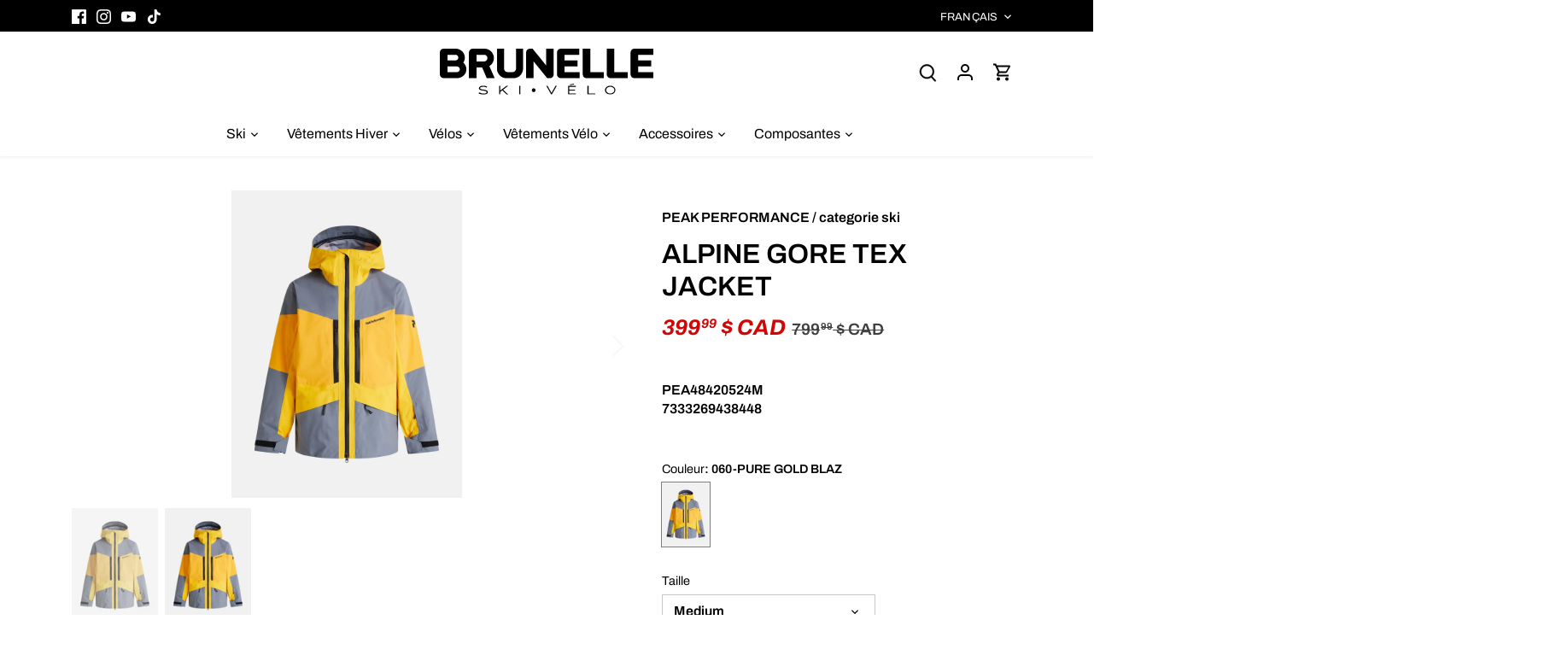

--- FILE ---
content_type: text/html; charset=utf-8
request_url: https://brunelleskivelo.com/products/g78016
body_size: 34752
content:
<!doctype html>
<html class="no-js" lang="fr">
<head>
  <!-- Canopy 4.3.1 -->
  <link rel="stylesheet" href="https://cdn.jsdelivr.net/npm/swiper@10/swiper-bundle.min.css" />

  <meta charset="utf-8" />
<meta name="viewport" content="width=device-width,initial-scale=1.0" />
<meta http-equiv="X-UA-Compatible" content="IE=edge">

<link rel="preconnect" href="https://cdn.shopify.com" crossorigin>
<link rel="preconnect" href="https://fonts.shopify.com" crossorigin>
<link rel="preconnect" href="https://monorail-edge.shopifysvc.com"><link rel="preload" as="font" href="//brunelleskivelo.com/cdn/fonts/archivo/archivo_n6.06ce7cb3e84f9557d04c35761e39e39ea101fb19.woff2" type="font/woff2" crossorigin><link rel="preload" as="font" href="//brunelleskivelo.com/cdn/fonts/archivo/archivo_n4.dc8d917cc69af0a65ae04d01fd8eeab28a3573c9.woff2" type="font/woff2" crossorigin><link rel="preload" as="font" href="//brunelleskivelo.com/cdn/fonts/archivo/archivo_i7.3dc798c6f261b8341dd97dd5c78d97d457c63517.woff2" type="font/woff2" crossorigin><link rel="preload" as="font" href="//brunelleskivelo.com/cdn/fonts/archivo/archivo_n6.06ce7cb3e84f9557d04c35761e39e39ea101fb19.woff2" type="font/woff2" crossorigin><link rel="preload" href="//brunelleskivelo.com/cdn/shop/t/8/assets/vendor.min.js?v=137803223016851922661751031421" as="script">
<link rel="preload" href="//brunelleskivelo.com/cdn/shop/t/8/assets/theme.js?v=93220278445373326121751031421" as="script"><link rel="canonical" href="https://brunelleskivelo.com/products/g78016" /><link rel="icon" href="//brunelleskivelo.com/cdn/shop/files/Fichier_4.png?crop=center&height=48&v=1746123742&width=48" type="image/png"><meta name="description" content="PEAK PERFORMANCE M Gravity Gore Tex Jacke PURE GOLD BLAZ M">

  <meta name="theme-color" content="#000000">

  <title>
    Alpine Gore Tex Jacket &ndash; Brunelle Ski Vélo
  </title>

  <meta property="og:site_name" content="Brunelle Ski Vélo">
<meta property="og:url" content="https://brunelleskivelo.com/products/g78016">
<meta property="og:title" content="Alpine Gore Tex Jacket">
<meta property="og:type" content="product">
<meta property="og:description" content="PEAK PERFORMANCE M Gravity Gore Tex Jacke PURE GOLD BLAZ M"><meta property="og:image" content="http://brunelleskivelo.com/cdn/shop/products/G78016060_6fa5c85af52cdfbd9288297b2a2d1180_1200x1200.jpg?v=1709907494">
  <meta property="og:image:secure_url" content="https://brunelleskivelo.com/cdn/shop/products/G78016060_6fa5c85af52cdfbd9288297b2a2d1180_1200x1200.jpg?v=1709907494">
  <meta property="og:image:width" content="761">
  <meta property="og:image:height" content="1015"><meta property="og:price:amount" content="399.99">
  <meta property="og:price:currency" content="CAD"><meta name="twitter:card" content="summary_large_image">
<meta name="twitter:title" content="Alpine Gore Tex Jacket">
<meta name="twitter:description" content="PEAK PERFORMANCE M Gravity Gore Tex Jacke PURE GOLD BLAZ M">

<style>
    @font-face {
  font-family: Archivo;
  font-weight: 600;
  font-style: normal;
  font-display: fallback;
  src: url("//brunelleskivelo.com/cdn/fonts/archivo/archivo_n6.06ce7cb3e84f9557d04c35761e39e39ea101fb19.woff2") format("woff2"),
       url("//brunelleskivelo.com/cdn/fonts/archivo/archivo_n6.5dd16bc207dfc6d25ca8472d89387d828f610453.woff") format("woff");
}

    @font-face {
  font-family: Archivo;
  font-weight: 900;
  font-style: normal;
  font-display: fallback;
  src: url("//brunelleskivelo.com/cdn/fonts/archivo/archivo_n9.12ef35357717c3acd7239d3022e73672d432a214.woff2") format("woff2"),
       url("//brunelleskivelo.com/cdn/fonts/archivo/archivo_n9.cffc189f178401fe59b57c7928184932512feaee.woff") format("woff");
}

    @font-face {
  font-family: Archivo;
  font-weight: 500;
  font-style: normal;
  font-display: fallback;
  src: url("//brunelleskivelo.com/cdn/fonts/archivo/archivo_n5.272841b6d6b831864f7fecfa55541752bb399511.woff2") format("woff2"),
       url("//brunelleskivelo.com/cdn/fonts/archivo/archivo_n5.27fb58a71a175084eb68e15500549a69fe15738e.woff") format("woff");
}

    @font-face {
  font-family: Archivo;
  font-weight: 600;
  font-style: italic;
  font-display: fallback;
  src: url("//brunelleskivelo.com/cdn/fonts/archivo/archivo_i6.0bb24d252a74d8be5c11aebd8e0623d0e78d962e.woff2") format("woff2"),
       url("//brunelleskivelo.com/cdn/fonts/archivo/archivo_i6.fbf64fc840abbe90ebdedde597401d7b3b9f31ef.woff") format("woff");
}

    @font-face {
  font-family: Archivo;
  font-weight: 900;
  font-style: italic;
  font-display: fallback;
  src: url("//brunelleskivelo.com/cdn/fonts/archivo/archivo_i9.c4b3a66fc0c96d30df0661fd414ff4322f789f52.woff2") format("woff2"),
       url("//brunelleskivelo.com/cdn/fonts/archivo/archivo_i9.8c41797353c8c5745e639ace0d90f9d8bd4407bb.woff") format("woff");
}

    @font-face {
  font-family: Archivo;
  font-weight: 700;
  font-style: italic;
  font-display: fallback;
  src: url("//brunelleskivelo.com/cdn/fonts/archivo/archivo_i7.3dc798c6f261b8341dd97dd5c78d97d457c63517.woff2") format("woff2"),
       url("//brunelleskivelo.com/cdn/fonts/archivo/archivo_i7.3b65e9d326e7379bd5f15bcb927c5d533d950ff6.woff") format("woff");
}

    @font-face {
  font-family: Archivo;
  font-weight: 600;
  font-style: normal;
  font-display: fallback;
  src: url("//brunelleskivelo.com/cdn/fonts/archivo/archivo_n6.06ce7cb3e84f9557d04c35761e39e39ea101fb19.woff2") format("woff2"),
       url("//brunelleskivelo.com/cdn/fonts/archivo/archivo_n6.5dd16bc207dfc6d25ca8472d89387d828f610453.woff") format("woff");
}

    @font-face {
  font-family: Archivo;
  font-weight: 400;
  font-style: normal;
  font-display: fallback;
  src: url("//brunelleskivelo.com/cdn/fonts/archivo/archivo_n4.dc8d917cc69af0a65ae04d01fd8eeab28a3573c9.woff2") format("woff2"),
       url("//brunelleskivelo.com/cdn/fonts/archivo/archivo_n4.bd6b9c34fdb81d7646836be8065ce3c80a2cc984.woff") format("woff");
}

    @font-face {
  font-family: Archivo;
  font-weight: 600;
  font-style: normal;
  font-display: fallback;
  src: url("//brunelleskivelo.com/cdn/fonts/archivo/archivo_n6.06ce7cb3e84f9557d04c35761e39e39ea101fb19.woff2") format("woff2"),
       url("//brunelleskivelo.com/cdn/fonts/archivo/archivo_n6.5dd16bc207dfc6d25ca8472d89387d828f610453.woff") format("woff");
}

  </style>

  <style>
    html .horizontal-mega-menu>li.buddha-menu-item ul.mm-submenu.tree, html .horizontal-mega-menu>li.buddha-menu-item>ul.mm-submenu, html .horizontal-mega-menu>li.buddha-menu-item>ul.mm-submenu.tree>li>ul.mm-submenu.tree, html .horizontal-mega-menu>li.buddha-menu-item ul.mm-submenu.tree>li:first-child, html .horizontal-mega-menu>li.buddha-menu-item ul.mm-submenu.tree>li:last-child {
      border-radius: 0 !important;
    }
    html .horizontal-mega-menu ul.mm-submenu, html .horizontal-mega-menu ul.mm-submenu a, html .horizontal-mega-menu ul.mm-submenu a>span, html .horizontal-mega-menu ul.mm-submenu .money {
      font-size: 14px !important;
      letter-spacing: 0 !important;
    }
    html ul.mm-submenu.simple>li .mm-list-name>span>span {
      text-transform: uppercase;
    }
    html {
      scroll-padding-top: 192px;
      scroll-behavior: smooth;
    }
    @media (max-width: 767px) {
      html {
        scroll-padding-top: 82px;
      }
    }
  </style>

  <link href="//brunelleskivelo.com/cdn/shop/t/8/assets/styles.css?v=90948562122542253361768319692" rel="stylesheet" type="text/css" media="all" />

  <script>
    document.documentElement.className = document.documentElement.className.replace('no-js', 'js');
    window.theme = window.theme || {};
    
    theme.money_format_with_code_preference = "{{amount}} $ CAD";
    
    theme.money_format = "{{amount}} $";
    theme.customerIsLoggedIn = false;

    
      theme.shippingCalcMoneyFormat = "{{amount}} $";
    

    theme.strings = {
      previous: "Précédente",
      next: "Suivante",
      close: "Fermer",
      addressError: "Vous ne trouvez pas cette adresse",
      addressNoResults: "Aucun résultat pour cette adresse",
      addressQueryLimit: "Vous avez dépassé la limite de Google utilisation de l'API. Envisager la mise à niveau à un \u003ca href=\"https:\/\/developers.google.com\/maps\/premium\/usage-limits\"\u003erégime spécial\u003c\/a\u003e.",
      authError: "Il y avait un problème authentifier votre compte Google Maps.",
      shippingCalcSubmitButton: "Calculer Frais de port",
      shippingCalcSubmitButtonDisabled: "Calculateur...",
      infiniteScrollCollectionLoading: "Chargement...",
      infiniteScrollCollectionFinishedMsg : "Fin",
      infiniteScrollBlogLoading: "Chargement...",
      infiniteScrollBlogFinishedMsg : "Aucun résultat n\u0026#39;a été trouvé",
      blogsShowTags: "Mots clés",
      priceNonExistent: "Non disponible",
      buttonDefault: "Ajouter au panier",
      buttonNoStock: "Épuisé",
      buttonNoVariant: "Non disponible",
      unitPriceSeparator: " \/ ",
      onlyXLeft: "[[ quantity ]] en stock",
      productAddingToCart: "Ajouter",
      productAddedToCart: "Ajoutée",
      quickbuyAdded: "Ajoutée",
      cartSummary: "Ouvrir le panier",
      cartContinue: "Poursuivre vos achats",
      colorBoxPrevious: "Précédent",
      colorBoxNext: "Suivant",
      colorBoxClose: "Fermer",
      imageSlider: "Des photos",
      confirmEmptyCart: "Êtes-vous sûr de vouloir vider votre panier?",
      inYourCart: "dans votre panier",
      removeFromCart: "Retirer du panier",
      clearAll: "Tout effacer",
      layout_live_search_see_all: "Voir tout",
      general_quick_search_pages: "Pages",
      general_quick_search_no_results: "Désolé, nous n\u0026#39;avons trouvé aucun résultat",
      products_labels_sold_out: "Épuisé",
      products_labels_sale: "Vente",
      maximumQuantity: "Vous ne pouvez en avoir que [quantity] dans votre panier",
      fullDetails: "Afficher plus",
      cartConfirmRemove: "Voulez-vous vraiment supprimer cet élément?"
    };

    theme.routes = {
      root_url: '/',
      account_url: '/account',
      account_login_url: 'https://shopify.com/75093704995/account?locale=fr&region_country=CA',
      account_logout_url: '/account/logout',
      account_recover_url: '/account/recover',
      account_register_url: 'https://shopify.com/75093704995/account?locale=fr',
      account_addresses_url: '/account/addresses',
      collections_url: '/collections',
      all_products_collection_url: '/collections/all',
      search_url: '/search',
      cart_url: '/cart',
      cart_add_url: '/cart/add',
      cart_change_url: '/cart/change',
      cart_clear_url: '/cart/clear'
    };

    theme.scripts = {
      masonry: "\/\/brunelleskivelo.com\/cdn\/shop\/t\/8\/assets\/masonry.v3.2.2.min.js?v=70136629540791627221751031421",
      jqueryInfiniteScroll: "\/\/brunelleskivelo.com\/cdn\/shop\/t\/8\/assets\/jquery.infinitescroll.2.1.0.min.js?v=162864979201917639991751031421",
      underscore: "\/\/cdnjs.cloudflare.com\/ajax\/libs\/underscore.js\/1.6.0\/underscore-min.js",
      shopifyCommon: "\/\/brunelleskivelo.com\/cdn\/shopifycloud\/storefront\/assets\/themes_support\/shopify_common-5f594365.js",
      jqueryCart: "\/\/brunelleskivelo.com\/cdn\/shop\/t\/8\/assets\/shipping-calculator.v1.0.min.js?v=28654087271810100421751031421"
    };

    theme.settings = {
      cartType: "drawer-dynamic",
      openCartDrawerOnMob: true,
      quickBuyType: "hover",
      superscriptDecimals: true,
      currencyCodeEnabled: true
    }
  </script><script>window.performance && window.performance.mark && window.performance.mark('shopify.content_for_header.start');</script><meta name="google-site-verification" content="s8mBTisdgTech-JvLWR1S6ZpkvTm2MOVh_urUFef6MI">
<meta id="shopify-digital-wallet" name="shopify-digital-wallet" content="/75093704995/digital_wallets/dialog">
<meta name="shopify-checkout-api-token" content="47543bc97902e5ce1d31a3effd55eda4">
<link rel="alternate" hreflang="x-default" href="https://brunelleskivelo.com/products/g78016">
<link rel="alternate" hreflang="fr" href="https://brunelleskivelo.com/products/g78016">
<link rel="alternate" hreflang="en" href="https://brunelleskivelo.com/en/products/g78016">
<link rel="alternate" type="application/json+oembed" href="https://brunelleskivelo.com/products/g78016.oembed">
<script async="async" src="/checkouts/internal/preloads.js?locale=fr-CA"></script>
<script id="apple-pay-shop-capabilities" type="application/json">{"shopId":75093704995,"countryCode":"CA","currencyCode":"CAD","merchantCapabilities":["supports3DS"],"merchantId":"gid:\/\/shopify\/Shop\/75093704995","merchantName":"Brunelle Ski Vélo","requiredBillingContactFields":["postalAddress","email","phone"],"requiredShippingContactFields":["postalAddress","email","phone"],"shippingType":"shipping","supportedNetworks":["visa","masterCard","amex","discover","interac","jcb"],"total":{"type":"pending","label":"Brunelle Ski Vélo","amount":"1.00"},"shopifyPaymentsEnabled":true,"supportsSubscriptions":true}</script>
<script id="shopify-features" type="application/json">{"accessToken":"47543bc97902e5ce1d31a3effd55eda4","betas":["rich-media-storefront-analytics"],"domain":"brunelleskivelo.com","predictiveSearch":true,"shopId":75093704995,"locale":"fr"}</script>
<script>var Shopify = Shopify || {};
Shopify.shop = "brunelleskivelo.myshopify.com";
Shopify.locale = "fr";
Shopify.currency = {"active":"CAD","rate":"1.0"};
Shopify.country = "CA";
Shopify.theme = {"name":"Brunelle 2025-07-15","id":178981798179,"schema_name":"Canopy","schema_version":"4.3.1","theme_store_id":null,"role":"main"};
Shopify.theme.handle = "null";
Shopify.theme.style = {"id":null,"handle":null};
Shopify.cdnHost = "brunelleskivelo.com/cdn";
Shopify.routes = Shopify.routes || {};
Shopify.routes.root = "/";</script>
<script type="module">!function(o){(o.Shopify=o.Shopify||{}).modules=!0}(window);</script>
<script>!function(o){function n(){var o=[];function n(){o.push(Array.prototype.slice.apply(arguments))}return n.q=o,n}var t=o.Shopify=o.Shopify||{};t.loadFeatures=n(),t.autoloadFeatures=n()}(window);</script>
<script id="shop-js-analytics" type="application/json">{"pageType":"product"}</script>
<script defer="defer" async type="module" src="//brunelleskivelo.com/cdn/shopifycloud/shop-js/modules/v2/client.init-shop-cart-sync_DyYWCJny.fr.esm.js"></script>
<script defer="defer" async type="module" src="//brunelleskivelo.com/cdn/shopifycloud/shop-js/modules/v2/chunk.common_BDBm0ZZC.esm.js"></script>
<script type="module">
  await import("//brunelleskivelo.com/cdn/shopifycloud/shop-js/modules/v2/client.init-shop-cart-sync_DyYWCJny.fr.esm.js");
await import("//brunelleskivelo.com/cdn/shopifycloud/shop-js/modules/v2/chunk.common_BDBm0ZZC.esm.js");

  window.Shopify.SignInWithShop?.initShopCartSync?.({"fedCMEnabled":true,"windoidEnabled":true});

</script>
<script>(function() {
  var isLoaded = false;
  function asyncLoad() {
    if (isLoaded) return;
    isLoaded = true;
    var urls = ["https:\/\/blog.sfapp.magefan.top\/js\/mfLoadSearchScripts.js?shop=brunelleskivelo.myshopify.com","\/\/shopify.privy.com\/widget.js?shop=brunelleskivelo.myshopify.com"];
    for (var i = 0; i < urls.length; i++) {
      var s = document.createElement('script');
      s.type = 'text/javascript';
      s.async = true;
      s.src = urls[i];
      var x = document.getElementsByTagName('script')[0];
      x.parentNode.insertBefore(s, x);
    }
  };
  if(window.attachEvent) {
    window.attachEvent('onload', asyncLoad);
  } else {
    window.addEventListener('load', asyncLoad, false);
  }
})();</script>
<script id="__st">var __st={"a":75093704995,"offset":-18000,"reqid":"34869dbd-f6fb-4a81-b0b5-1926a598f356-1768886016","pageurl":"brunelleskivelo.com\/products\/g78016","u":"b2ae9239b41a","p":"product","rtyp":"product","rid":9048648745251};</script>
<script>window.ShopifyPaypalV4VisibilityTracking = true;</script>
<script id="captcha-bootstrap">!function(){'use strict';const t='contact',e='account',n='new_comment',o=[[t,t],['blogs',n],['comments',n],[t,'customer']],c=[[e,'customer_login'],[e,'guest_login'],[e,'recover_customer_password'],[e,'create_customer']],r=t=>t.map((([t,e])=>`form[action*='/${t}']:not([data-nocaptcha='true']) input[name='form_type'][value='${e}']`)).join(','),a=t=>()=>t?[...document.querySelectorAll(t)].map((t=>t.form)):[];function s(){const t=[...o],e=r(t);return a(e)}const i='password',u='form_key',d=['recaptcha-v3-token','g-recaptcha-response','h-captcha-response',i],f=()=>{try{return window.sessionStorage}catch{return}},m='__shopify_v',_=t=>t.elements[u];function p(t,e,n=!1){try{const o=window.sessionStorage,c=JSON.parse(o.getItem(e)),{data:r}=function(t){const{data:e,action:n}=t;return t[m]||n?{data:e,action:n}:{data:t,action:n}}(c);for(const[e,n]of Object.entries(r))t.elements[e]&&(t.elements[e].value=n);n&&o.removeItem(e)}catch(o){console.error('form repopulation failed',{error:o})}}const l='form_type',E='cptcha';function T(t){t.dataset[E]=!0}const w=window,h=w.document,L='Shopify',v='ce_forms',y='captcha';let A=!1;((t,e)=>{const n=(g='f06e6c50-85a8-45c8-87d0-21a2b65856fe',I='https://cdn.shopify.com/shopifycloud/storefront-forms-hcaptcha/ce_storefront_forms_captcha_hcaptcha.v1.5.2.iife.js',D={infoText:'Protégé par hCaptcha',privacyText:'Confidentialité',termsText:'Conditions'},(t,e,n)=>{const o=w[L][v],c=o.bindForm;if(c)return c(t,g,e,D).then(n);var r;o.q.push([[t,g,e,D],n]),r=I,A||(h.body.append(Object.assign(h.createElement('script'),{id:'captcha-provider',async:!0,src:r})),A=!0)});var g,I,D;w[L]=w[L]||{},w[L][v]=w[L][v]||{},w[L][v].q=[],w[L][y]=w[L][y]||{},w[L][y].protect=function(t,e){n(t,void 0,e),T(t)},Object.freeze(w[L][y]),function(t,e,n,w,h,L){const[v,y,A,g]=function(t,e,n){const i=e?o:[],u=t?c:[],d=[...i,...u],f=r(d),m=r(i),_=r(d.filter((([t,e])=>n.includes(e))));return[a(f),a(m),a(_),s()]}(w,h,L),I=t=>{const e=t.target;return e instanceof HTMLFormElement?e:e&&e.form},D=t=>v().includes(t);t.addEventListener('submit',(t=>{const e=I(t);if(!e)return;const n=D(e)&&!e.dataset.hcaptchaBound&&!e.dataset.recaptchaBound,o=_(e),c=g().includes(e)&&(!o||!o.value);(n||c)&&t.preventDefault(),c&&!n&&(function(t){try{if(!f())return;!function(t){const e=f();if(!e)return;const n=_(t);if(!n)return;const o=n.value;o&&e.removeItem(o)}(t);const e=Array.from(Array(32),(()=>Math.random().toString(36)[2])).join('');!function(t,e){_(t)||t.append(Object.assign(document.createElement('input'),{type:'hidden',name:u})),t.elements[u].value=e}(t,e),function(t,e){const n=f();if(!n)return;const o=[...t.querySelectorAll(`input[type='${i}']`)].map((({name:t})=>t)),c=[...d,...o],r={};for(const[a,s]of new FormData(t).entries())c.includes(a)||(r[a]=s);n.setItem(e,JSON.stringify({[m]:1,action:t.action,data:r}))}(t,e)}catch(e){console.error('failed to persist form',e)}}(e),e.submit())}));const S=(t,e)=>{t&&!t.dataset[E]&&(n(t,e.some((e=>e===t))),T(t))};for(const o of['focusin','change'])t.addEventListener(o,(t=>{const e=I(t);D(e)&&S(e,y())}));const B=e.get('form_key'),M=e.get(l),P=B&&M;t.addEventListener('DOMContentLoaded',(()=>{const t=y();if(P)for(const e of t)e.elements[l].value===M&&p(e,B);[...new Set([...A(),...v().filter((t=>'true'===t.dataset.shopifyCaptcha))])].forEach((e=>S(e,t)))}))}(h,new URLSearchParams(w.location.search),n,t,e,['guest_login'])})(!0,!0)}();</script>
<script integrity="sha256-4kQ18oKyAcykRKYeNunJcIwy7WH5gtpwJnB7kiuLZ1E=" data-source-attribution="shopify.loadfeatures" defer="defer" src="//brunelleskivelo.com/cdn/shopifycloud/storefront/assets/storefront/load_feature-a0a9edcb.js" crossorigin="anonymous"></script>
<script data-source-attribution="shopify.dynamic_checkout.dynamic.init">var Shopify=Shopify||{};Shopify.PaymentButton=Shopify.PaymentButton||{isStorefrontPortableWallets:!0,init:function(){window.Shopify.PaymentButton.init=function(){};var t=document.createElement("script");t.src="https://brunelleskivelo.com/cdn/shopifycloud/portable-wallets/latest/portable-wallets.fr.js",t.type="module",document.head.appendChild(t)}};
</script>
<script data-source-attribution="shopify.dynamic_checkout.buyer_consent">
  function portableWalletsHideBuyerConsent(e){var t=document.getElementById("shopify-buyer-consent"),n=document.getElementById("shopify-subscription-policy-button");t&&n&&(t.classList.add("hidden"),t.setAttribute("aria-hidden","true"),n.removeEventListener("click",e))}function portableWalletsShowBuyerConsent(e){var t=document.getElementById("shopify-buyer-consent"),n=document.getElementById("shopify-subscription-policy-button");t&&n&&(t.classList.remove("hidden"),t.removeAttribute("aria-hidden"),n.addEventListener("click",e))}window.Shopify?.PaymentButton&&(window.Shopify.PaymentButton.hideBuyerConsent=portableWalletsHideBuyerConsent,window.Shopify.PaymentButton.showBuyerConsent=portableWalletsShowBuyerConsent);
</script>
<script>
  function portableWalletsCleanup(e){e&&e.src&&console.error("Failed to load portable wallets script "+e.src);var t=document.querySelectorAll("shopify-accelerated-checkout .shopify-payment-button__skeleton, shopify-accelerated-checkout-cart .wallet-cart-button__skeleton"),e=document.getElementById("shopify-buyer-consent");for(let e=0;e<t.length;e++)t[e].remove();e&&e.remove()}function portableWalletsNotLoadedAsModule(e){e instanceof ErrorEvent&&"string"==typeof e.message&&e.message.includes("import.meta")&&"string"==typeof e.filename&&e.filename.includes("portable-wallets")&&(window.removeEventListener("error",portableWalletsNotLoadedAsModule),window.Shopify.PaymentButton.failedToLoad=e,"loading"===document.readyState?document.addEventListener("DOMContentLoaded",window.Shopify.PaymentButton.init):window.Shopify.PaymentButton.init())}window.addEventListener("error",portableWalletsNotLoadedAsModule);
</script>

<script type="module" src="https://brunelleskivelo.com/cdn/shopifycloud/portable-wallets/latest/portable-wallets.fr.js" onError="portableWalletsCleanup(this)" crossorigin="anonymous"></script>
<script nomodule>
  document.addEventListener("DOMContentLoaded", portableWalletsCleanup);
</script>

<script id='scb4127' type='text/javascript' async='' src='https://brunelleskivelo.com/cdn/shopifycloud/privacy-banner/storefront-banner.js'></script><link id="shopify-accelerated-checkout-styles" rel="stylesheet" media="screen" href="https://brunelleskivelo.com/cdn/shopifycloud/portable-wallets/latest/accelerated-checkout-backwards-compat.css" crossorigin="anonymous">
<style id="shopify-accelerated-checkout-cart">
        #shopify-buyer-consent {
  margin-top: 1em;
  display: inline-block;
  width: 100%;
}

#shopify-buyer-consent.hidden {
  display: none;
}

#shopify-subscription-policy-button {
  background: none;
  border: none;
  padding: 0;
  text-decoration: underline;
  font-size: inherit;
  cursor: pointer;
}

#shopify-subscription-policy-button::before {
  box-shadow: none;
}

      </style>

<script>window.performance && window.performance.mark && window.performance.mark('shopify.content_for_header.end');</script>
<script src="https://cdn.shopify.com/extensions/19689677-6488-4a31-adf3-fcf4359c5fd9/forms-2295/assets/shopify-forms-loader.js" type="text/javascript" defer="defer"></script>
<link href="https://monorail-edge.shopifysvc.com" rel="dns-prefetch">
<script>(function(){if ("sendBeacon" in navigator && "performance" in window) {try {var session_token_from_headers = performance.getEntriesByType('navigation')[0].serverTiming.find(x => x.name == '_s').description;} catch {var session_token_from_headers = undefined;}var session_cookie_matches = document.cookie.match(/_shopify_s=([^;]*)/);var session_token_from_cookie = session_cookie_matches && session_cookie_matches.length === 2 ? session_cookie_matches[1] : "";var session_token = session_token_from_headers || session_token_from_cookie || "";function handle_abandonment_event(e) {var entries = performance.getEntries().filter(function(entry) {return /monorail-edge.shopifysvc.com/.test(entry.name);});if (!window.abandonment_tracked && entries.length === 0) {window.abandonment_tracked = true;var currentMs = Date.now();var navigation_start = performance.timing.navigationStart;var payload = {shop_id: 75093704995,url: window.location.href,navigation_start,duration: currentMs - navigation_start,session_token,page_type: "product"};window.navigator.sendBeacon("https://monorail-edge.shopifysvc.com/v1/produce", JSON.stringify({schema_id: "online_store_buyer_site_abandonment/1.1",payload: payload,metadata: {event_created_at_ms: currentMs,event_sent_at_ms: currentMs}}));}}window.addEventListener('pagehide', handle_abandonment_event);}}());</script>
<script id="web-pixels-manager-setup">(function e(e,d,r,n,o){if(void 0===o&&(o={}),!Boolean(null===(a=null===(i=window.Shopify)||void 0===i?void 0:i.analytics)||void 0===a?void 0:a.replayQueue)){var i,a;window.Shopify=window.Shopify||{};var t=window.Shopify;t.analytics=t.analytics||{};var s=t.analytics;s.replayQueue=[],s.publish=function(e,d,r){return s.replayQueue.push([e,d,r]),!0};try{self.performance.mark("wpm:start")}catch(e){}var l=function(){var e={modern:/Edge?\/(1{2}[4-9]|1[2-9]\d|[2-9]\d{2}|\d{4,})\.\d+(\.\d+|)|Firefox\/(1{2}[4-9]|1[2-9]\d|[2-9]\d{2}|\d{4,})\.\d+(\.\d+|)|Chrom(ium|e)\/(9{2}|\d{3,})\.\d+(\.\d+|)|(Maci|X1{2}).+ Version\/(15\.\d+|(1[6-9]|[2-9]\d|\d{3,})\.\d+)([,.]\d+|)( \(\w+\)|)( Mobile\/\w+|) Safari\/|Chrome.+OPR\/(9{2}|\d{3,})\.\d+\.\d+|(CPU[ +]OS|iPhone[ +]OS|CPU[ +]iPhone|CPU IPhone OS|CPU iPad OS)[ +]+(15[._]\d+|(1[6-9]|[2-9]\d|\d{3,})[._]\d+)([._]\d+|)|Android:?[ /-](13[3-9]|1[4-9]\d|[2-9]\d{2}|\d{4,})(\.\d+|)(\.\d+|)|Android.+Firefox\/(13[5-9]|1[4-9]\d|[2-9]\d{2}|\d{4,})\.\d+(\.\d+|)|Android.+Chrom(ium|e)\/(13[3-9]|1[4-9]\d|[2-9]\d{2}|\d{4,})\.\d+(\.\d+|)|SamsungBrowser\/([2-9]\d|\d{3,})\.\d+/,legacy:/Edge?\/(1[6-9]|[2-9]\d|\d{3,})\.\d+(\.\d+|)|Firefox\/(5[4-9]|[6-9]\d|\d{3,})\.\d+(\.\d+|)|Chrom(ium|e)\/(5[1-9]|[6-9]\d|\d{3,})\.\d+(\.\d+|)([\d.]+$|.*Safari\/(?![\d.]+ Edge\/[\d.]+$))|(Maci|X1{2}).+ Version\/(10\.\d+|(1[1-9]|[2-9]\d|\d{3,})\.\d+)([,.]\d+|)( \(\w+\)|)( Mobile\/\w+|) Safari\/|Chrome.+OPR\/(3[89]|[4-9]\d|\d{3,})\.\d+\.\d+|(CPU[ +]OS|iPhone[ +]OS|CPU[ +]iPhone|CPU IPhone OS|CPU iPad OS)[ +]+(10[._]\d+|(1[1-9]|[2-9]\d|\d{3,})[._]\d+)([._]\d+|)|Android:?[ /-](13[3-9]|1[4-9]\d|[2-9]\d{2}|\d{4,})(\.\d+|)(\.\d+|)|Mobile Safari.+OPR\/([89]\d|\d{3,})\.\d+\.\d+|Android.+Firefox\/(13[5-9]|1[4-9]\d|[2-9]\d{2}|\d{4,})\.\d+(\.\d+|)|Android.+Chrom(ium|e)\/(13[3-9]|1[4-9]\d|[2-9]\d{2}|\d{4,})\.\d+(\.\d+|)|Android.+(UC? ?Browser|UCWEB|U3)[ /]?(15\.([5-9]|\d{2,})|(1[6-9]|[2-9]\d|\d{3,})\.\d+)\.\d+|SamsungBrowser\/(5\.\d+|([6-9]|\d{2,})\.\d+)|Android.+MQ{2}Browser\/(14(\.(9|\d{2,})|)|(1[5-9]|[2-9]\d|\d{3,})(\.\d+|))(\.\d+|)|K[Aa][Ii]OS\/(3\.\d+|([4-9]|\d{2,})\.\d+)(\.\d+|)/},d=e.modern,r=e.legacy,n=navigator.userAgent;return n.match(d)?"modern":n.match(r)?"legacy":"unknown"}(),u="modern"===l?"modern":"legacy",c=(null!=n?n:{modern:"",legacy:""})[u],f=function(e){return[e.baseUrl,"/wpm","/b",e.hashVersion,"modern"===e.buildTarget?"m":"l",".js"].join("")}({baseUrl:d,hashVersion:r,buildTarget:u}),m=function(e){var d=e.version,r=e.bundleTarget,n=e.surface,o=e.pageUrl,i=e.monorailEndpoint;return{emit:function(e){var a=e.status,t=e.errorMsg,s=(new Date).getTime(),l=JSON.stringify({metadata:{event_sent_at_ms:s},events:[{schema_id:"web_pixels_manager_load/3.1",payload:{version:d,bundle_target:r,page_url:o,status:a,surface:n,error_msg:t},metadata:{event_created_at_ms:s}}]});if(!i)return console&&console.warn&&console.warn("[Web Pixels Manager] No Monorail endpoint provided, skipping logging."),!1;try{return self.navigator.sendBeacon.bind(self.navigator)(i,l)}catch(e){}var u=new XMLHttpRequest;try{return u.open("POST",i,!0),u.setRequestHeader("Content-Type","text/plain"),u.send(l),!0}catch(e){return console&&console.warn&&console.warn("[Web Pixels Manager] Got an unhandled error while logging to Monorail."),!1}}}}({version:r,bundleTarget:l,surface:e.surface,pageUrl:self.location.href,monorailEndpoint:e.monorailEndpoint});try{o.browserTarget=l,function(e){var d=e.src,r=e.async,n=void 0===r||r,o=e.onload,i=e.onerror,a=e.sri,t=e.scriptDataAttributes,s=void 0===t?{}:t,l=document.createElement("script"),u=document.querySelector("head"),c=document.querySelector("body");if(l.async=n,l.src=d,a&&(l.integrity=a,l.crossOrigin="anonymous"),s)for(var f in s)if(Object.prototype.hasOwnProperty.call(s,f))try{l.dataset[f]=s[f]}catch(e){}if(o&&l.addEventListener("load",o),i&&l.addEventListener("error",i),u)u.appendChild(l);else{if(!c)throw new Error("Did not find a head or body element to append the script");c.appendChild(l)}}({src:f,async:!0,onload:function(){if(!function(){var e,d;return Boolean(null===(d=null===(e=window.Shopify)||void 0===e?void 0:e.analytics)||void 0===d?void 0:d.initialized)}()){var d=window.webPixelsManager.init(e)||void 0;if(d){var r=window.Shopify.analytics;r.replayQueue.forEach((function(e){var r=e[0],n=e[1],o=e[2];d.publishCustomEvent(r,n,o)})),r.replayQueue=[],r.publish=d.publishCustomEvent,r.visitor=d.visitor,r.initialized=!0}}},onerror:function(){return m.emit({status:"failed",errorMsg:"".concat(f," has failed to load")})},sri:function(e){var d=/^sha384-[A-Za-z0-9+/=]+$/;return"string"==typeof e&&d.test(e)}(c)?c:"",scriptDataAttributes:o}),m.emit({status:"loading"})}catch(e){m.emit({status:"failed",errorMsg:(null==e?void 0:e.message)||"Unknown error"})}}})({shopId: 75093704995,storefrontBaseUrl: "https://brunelleskivelo.com",extensionsBaseUrl: "https://extensions.shopifycdn.com/cdn/shopifycloud/web-pixels-manager",monorailEndpoint: "https://monorail-edge.shopifysvc.com/unstable/produce_batch",surface: "storefront-renderer",enabledBetaFlags: ["2dca8a86"],webPixelsConfigList: [{"id":"1563787555","configuration":"{\"pixel_id\":\"741225648656534\",\"pixel_type\":\"facebook_pixel\"}","eventPayloadVersion":"v1","runtimeContext":"OPEN","scriptVersion":"ca16bc87fe92b6042fbaa3acc2fbdaa6","type":"APP","apiClientId":2329312,"privacyPurposes":["ANALYTICS","MARKETING","SALE_OF_DATA"],"dataSharingAdjustments":{"protectedCustomerApprovalScopes":["read_customer_address","read_customer_email","read_customer_name","read_customer_personal_data","read_customer_phone"]}},{"id":"871760163","configuration":"{\"config\":\"{\\\"google_tag_ids\\\":[\\\"G-CB97WF5BEP\\\",\\\"GT-5MGKVD2K\\\"],\\\"target_country\\\":\\\"CA\\\",\\\"gtag_events\\\":[{\\\"type\\\":\\\"search\\\",\\\"action_label\\\":\\\"G-CB97WF5BEP\\\"},{\\\"type\\\":\\\"begin_checkout\\\",\\\"action_label\\\":\\\"G-CB97WF5BEP\\\"},{\\\"type\\\":\\\"view_item\\\",\\\"action_label\\\":[\\\"G-CB97WF5BEP\\\",\\\"MC-Q5826R9MYQ\\\"]},{\\\"type\\\":\\\"purchase\\\",\\\"action_label\\\":[\\\"G-CB97WF5BEP\\\",\\\"MC-Q5826R9MYQ\\\"]},{\\\"type\\\":\\\"page_view\\\",\\\"action_label\\\":[\\\"G-CB97WF5BEP\\\",\\\"MC-Q5826R9MYQ\\\"]},{\\\"type\\\":\\\"add_payment_info\\\",\\\"action_label\\\":\\\"G-CB97WF5BEP\\\"},{\\\"type\\\":\\\"add_to_cart\\\",\\\"action_label\\\":\\\"G-CB97WF5BEP\\\"}],\\\"enable_monitoring_mode\\\":false}\"}","eventPayloadVersion":"v1","runtimeContext":"OPEN","scriptVersion":"b2a88bafab3e21179ed38636efcd8a93","type":"APP","apiClientId":1780363,"privacyPurposes":[],"dataSharingAdjustments":{"protectedCustomerApprovalScopes":["read_customer_address","read_customer_email","read_customer_name","read_customer_personal_data","read_customer_phone"]}},{"id":"shopify-app-pixel","configuration":"{}","eventPayloadVersion":"v1","runtimeContext":"STRICT","scriptVersion":"0450","apiClientId":"shopify-pixel","type":"APP","privacyPurposes":["ANALYTICS","MARKETING"]},{"id":"shopify-custom-pixel","eventPayloadVersion":"v1","runtimeContext":"LAX","scriptVersion":"0450","apiClientId":"shopify-pixel","type":"CUSTOM","privacyPurposes":["ANALYTICS","MARKETING"]}],isMerchantRequest: false,initData: {"shop":{"name":"Brunelle Ski Vélo","paymentSettings":{"currencyCode":"CAD"},"myshopifyDomain":"brunelleskivelo.myshopify.com","countryCode":"CA","storefrontUrl":"https:\/\/brunelleskivelo.com"},"customer":null,"cart":null,"checkout":null,"productVariants":[{"price":{"amount":399.99,"currencyCode":"CAD"},"product":{"title":"Alpine Gore Tex Jacket","vendor":"PEAK PERFORMANCE","id":"9048648745251","untranslatedTitle":"Alpine Gore Tex Jacket","url":"\/products\/g78016","type":"categorie ski"},"id":"47888000712995","image":{"src":"\/\/brunelleskivelo.com\/cdn\/shop\/files\/G78016060_6fa5c85af52cdfbd9288297b2a2d1180.jpg?v=1711644595"},"sku":"PEA48420524M","title":"060-PURE GOLD BLAZ \/ Medium","untranslatedTitle":"060-PURE GOLD BLAZ \/ Medium"}],"purchasingCompany":null},},"https://brunelleskivelo.com/cdn","fcfee988w5aeb613cpc8e4bc33m6693e112",{"modern":"","legacy":""},{"shopId":"75093704995","storefrontBaseUrl":"https:\/\/brunelleskivelo.com","extensionBaseUrl":"https:\/\/extensions.shopifycdn.com\/cdn\/shopifycloud\/web-pixels-manager","surface":"storefront-renderer","enabledBetaFlags":"[\"2dca8a86\"]","isMerchantRequest":"false","hashVersion":"fcfee988w5aeb613cpc8e4bc33m6693e112","publish":"custom","events":"[[\"page_viewed\",{}],[\"product_viewed\",{\"productVariant\":{\"price\":{\"amount\":399.99,\"currencyCode\":\"CAD\"},\"product\":{\"title\":\"Alpine Gore Tex Jacket\",\"vendor\":\"PEAK PERFORMANCE\",\"id\":\"9048648745251\",\"untranslatedTitle\":\"Alpine Gore Tex Jacket\",\"url\":\"\/products\/g78016\",\"type\":\"categorie ski\"},\"id\":\"47888000712995\",\"image\":{\"src\":\"\/\/brunelleskivelo.com\/cdn\/shop\/files\/G78016060_6fa5c85af52cdfbd9288297b2a2d1180.jpg?v=1711644595\"},\"sku\":\"PEA48420524M\",\"title\":\"060-PURE GOLD BLAZ \/ Medium\",\"untranslatedTitle\":\"060-PURE GOLD BLAZ \/ Medium\"}}]]"});</script><script>
  window.ShopifyAnalytics = window.ShopifyAnalytics || {};
  window.ShopifyAnalytics.meta = window.ShopifyAnalytics.meta || {};
  window.ShopifyAnalytics.meta.currency = 'CAD';
  var meta = {"product":{"id":9048648745251,"gid":"gid:\/\/shopify\/Product\/9048648745251","vendor":"PEAK PERFORMANCE","type":"categorie ski","handle":"g78016","variants":[{"id":47888000712995,"price":39999,"name":"Alpine Gore Tex Jacket - 060-PURE GOLD BLAZ \/ Medium","public_title":"060-PURE GOLD BLAZ \/ Medium","sku":"PEA48420524M"}],"remote":false},"page":{"pageType":"product","resourceType":"product","resourceId":9048648745251,"requestId":"34869dbd-f6fb-4a81-b0b5-1926a598f356-1768886016"}};
  for (var attr in meta) {
    window.ShopifyAnalytics.meta[attr] = meta[attr];
  }
</script>
<script class="analytics">
  (function () {
    var customDocumentWrite = function(content) {
      var jquery = null;

      if (window.jQuery) {
        jquery = window.jQuery;
      } else if (window.Checkout && window.Checkout.$) {
        jquery = window.Checkout.$;
      }

      if (jquery) {
        jquery('body').append(content);
      }
    };

    var hasLoggedConversion = function(token) {
      if (token) {
        return document.cookie.indexOf('loggedConversion=' + token) !== -1;
      }
      return false;
    }

    var setCookieIfConversion = function(token) {
      if (token) {
        var twoMonthsFromNow = new Date(Date.now());
        twoMonthsFromNow.setMonth(twoMonthsFromNow.getMonth() + 2);

        document.cookie = 'loggedConversion=' + token + '; expires=' + twoMonthsFromNow;
      }
    }

    var trekkie = window.ShopifyAnalytics.lib = window.trekkie = window.trekkie || [];
    if (trekkie.integrations) {
      return;
    }
    trekkie.methods = [
      'identify',
      'page',
      'ready',
      'track',
      'trackForm',
      'trackLink'
    ];
    trekkie.factory = function(method) {
      return function() {
        var args = Array.prototype.slice.call(arguments);
        args.unshift(method);
        trekkie.push(args);
        return trekkie;
      };
    };
    for (var i = 0; i < trekkie.methods.length; i++) {
      var key = trekkie.methods[i];
      trekkie[key] = trekkie.factory(key);
    }
    trekkie.load = function(config) {
      trekkie.config = config || {};
      trekkie.config.initialDocumentCookie = document.cookie;
      var first = document.getElementsByTagName('script')[0];
      var script = document.createElement('script');
      script.type = 'text/javascript';
      script.onerror = function(e) {
        var scriptFallback = document.createElement('script');
        scriptFallback.type = 'text/javascript';
        scriptFallback.onerror = function(error) {
                var Monorail = {
      produce: function produce(monorailDomain, schemaId, payload) {
        var currentMs = new Date().getTime();
        var event = {
          schema_id: schemaId,
          payload: payload,
          metadata: {
            event_created_at_ms: currentMs,
            event_sent_at_ms: currentMs
          }
        };
        return Monorail.sendRequest("https://" + monorailDomain + "/v1/produce", JSON.stringify(event));
      },
      sendRequest: function sendRequest(endpointUrl, payload) {
        // Try the sendBeacon API
        if (window && window.navigator && typeof window.navigator.sendBeacon === 'function' && typeof window.Blob === 'function' && !Monorail.isIos12()) {
          var blobData = new window.Blob([payload], {
            type: 'text/plain'
          });

          if (window.navigator.sendBeacon(endpointUrl, blobData)) {
            return true;
          } // sendBeacon was not successful

        } // XHR beacon

        var xhr = new XMLHttpRequest();

        try {
          xhr.open('POST', endpointUrl);
          xhr.setRequestHeader('Content-Type', 'text/plain');
          xhr.send(payload);
        } catch (e) {
          console.log(e);
        }

        return false;
      },
      isIos12: function isIos12() {
        return window.navigator.userAgent.lastIndexOf('iPhone; CPU iPhone OS 12_') !== -1 || window.navigator.userAgent.lastIndexOf('iPad; CPU OS 12_') !== -1;
      }
    };
    Monorail.produce('monorail-edge.shopifysvc.com',
      'trekkie_storefront_load_errors/1.1',
      {shop_id: 75093704995,
      theme_id: 178981798179,
      app_name: "storefront",
      context_url: window.location.href,
      source_url: "//brunelleskivelo.com/cdn/s/trekkie.storefront.cd680fe47e6c39ca5d5df5f0a32d569bc48c0f27.min.js"});

        };
        scriptFallback.async = true;
        scriptFallback.src = '//brunelleskivelo.com/cdn/s/trekkie.storefront.cd680fe47e6c39ca5d5df5f0a32d569bc48c0f27.min.js';
        first.parentNode.insertBefore(scriptFallback, first);
      };
      script.async = true;
      script.src = '//brunelleskivelo.com/cdn/s/trekkie.storefront.cd680fe47e6c39ca5d5df5f0a32d569bc48c0f27.min.js';
      first.parentNode.insertBefore(script, first);
    };
    trekkie.load(
      {"Trekkie":{"appName":"storefront","development":false,"defaultAttributes":{"shopId":75093704995,"isMerchantRequest":null,"themeId":178981798179,"themeCityHash":"15383805803896464631","contentLanguage":"fr","currency":"CAD","eventMetadataId":"0ab06f76-20b1-4ea1-8c75-b79a60dbbd79"},"isServerSideCookieWritingEnabled":true,"monorailRegion":"shop_domain","enabledBetaFlags":["65f19447"]},"Session Attribution":{},"S2S":{"facebookCapiEnabled":true,"source":"trekkie-storefront-renderer","apiClientId":580111}}
    );

    var loaded = false;
    trekkie.ready(function() {
      if (loaded) return;
      loaded = true;

      window.ShopifyAnalytics.lib = window.trekkie;

      var originalDocumentWrite = document.write;
      document.write = customDocumentWrite;
      try { window.ShopifyAnalytics.merchantGoogleAnalytics.call(this); } catch(error) {};
      document.write = originalDocumentWrite;

      window.ShopifyAnalytics.lib.page(null,{"pageType":"product","resourceType":"product","resourceId":9048648745251,"requestId":"34869dbd-f6fb-4a81-b0b5-1926a598f356-1768886016","shopifyEmitted":true});

      var match = window.location.pathname.match(/checkouts\/(.+)\/(thank_you|post_purchase)/)
      var token = match? match[1]: undefined;
      if (!hasLoggedConversion(token)) {
        setCookieIfConversion(token);
        window.ShopifyAnalytics.lib.track("Viewed Product",{"currency":"CAD","variantId":47888000712995,"productId":9048648745251,"productGid":"gid:\/\/shopify\/Product\/9048648745251","name":"Alpine Gore Tex Jacket - 060-PURE GOLD BLAZ \/ Medium","price":"399.99","sku":"PEA48420524M","brand":"PEAK PERFORMANCE","variant":"060-PURE GOLD BLAZ \/ Medium","category":"categorie ski","nonInteraction":true,"remote":false},undefined,undefined,{"shopifyEmitted":true});
      window.ShopifyAnalytics.lib.track("monorail:\/\/trekkie_storefront_viewed_product\/1.1",{"currency":"CAD","variantId":47888000712995,"productId":9048648745251,"productGid":"gid:\/\/shopify\/Product\/9048648745251","name":"Alpine Gore Tex Jacket - 060-PURE GOLD BLAZ \/ Medium","price":"399.99","sku":"PEA48420524M","brand":"PEAK PERFORMANCE","variant":"060-PURE GOLD BLAZ \/ Medium","category":"categorie ski","nonInteraction":true,"remote":false,"referer":"https:\/\/brunelleskivelo.com\/products\/g78016"});
      }
    });


        var eventsListenerScript = document.createElement('script');
        eventsListenerScript.async = true;
        eventsListenerScript.src = "//brunelleskivelo.com/cdn/shopifycloud/storefront/assets/shop_events_listener-3da45d37.js";
        document.getElementsByTagName('head')[0].appendChild(eventsListenerScript);

})();</script>
<script
  defer
  src="https://brunelleskivelo.com/cdn/shopifycloud/perf-kit/shopify-perf-kit-3.0.4.min.js"
  data-application="storefront-renderer"
  data-shop-id="75093704995"
  data-render-region="gcp-us-central1"
  data-page-type="product"
  data-theme-instance-id="178981798179"
  data-theme-name="Canopy"
  data-theme-version="4.3.1"
  data-monorail-region="shop_domain"
  data-resource-timing-sampling-rate="10"
  data-shs="true"
  data-shs-beacon="true"
  data-shs-export-with-fetch="true"
  data-shs-logs-sample-rate="1"
  data-shs-beacon-endpoint="https://brunelleskivelo.com/api/collect"
></script>
</head><body class="template-product  "
      data-cc-animate-timeout="80">



<a class="skip-link visually-hidden" href="#content">Passer au contenu</a>

<div id="shopify-section-cart-drawer" class="shopify-section">
<div data-section-type="cart-drawer"><div id="cart-summary" class="cart-summary cart-summary--empty cart-summary--drawer-dynamic ">
    <div class="cart-summary__inner" aria-live="polite">
      <a class="cart-summary__close toggle-cart-summary" href="#">
        <svg fill="#000000" height="24" viewBox="0 0 24 24" width="24" xmlns="http://www.w3.org/2000/svg">
  <title>Left</title>
  <path d="M15.41 16.09l-4.58-4.59 4.58-4.59L14 5.5l-6 6 6 6z"/><path d="M0-.5h24v24H0z" fill="none"/>
</svg>
        <span class="beside-svg">Continuer à magasiner</span>
      </a>

      <div class="cart-summary__header cart-summary__section">
        <h5 class="cart-summary__title">Commande</h5>
        
      </div>

      
        <div class="cart-summary__empty">
          <div class="cart-summary__section">
            <p>Votre panier est vide</p>
          </div>
        </div>
      

      

      
    </div>
    <script type="application/json" id="LimitedCartJson">
      {
        "items": []
      }
    </script>
  </div><!-- /#cart-summary -->
</div>



</div>

<div id="page-wrap">
  <div id="page-wrap-inner">
    <a id="page-overlay" href="#" aria-controls="mobile-nav" aria-label="Fermer"></a>

    <div id="page-wrap-content">
      <div id="shopify-section-announcement-bar" class="shopify-section section-announcement-bar"><div class="announcement-bar " data-cc-animate data-section-type="announcement-bar">
				<div class="container">
					<div class="announcement-bar__inner">
<div class="toolbar-social announcement-bar__spacer desktop-only">
									

  <div class="social-links ">
    <ul class="social-links__list">
      
      
        <li><a aria-label="Facebook" class="facebook" target="_blank" rel="noopener" href="https://www.facebook.com/brunelleskivelo"><svg width="48px" height="48px" viewBox="0 0 48 48" version="1.1" xmlns="http://www.w3.org/2000/svg" xmlns:xlink="http://www.w3.org/1999/xlink">
    <title>Facebook</title>
    <defs></defs>
    <g stroke="none" stroke-width="1" fill="none" fill-rule="evenodd">
        <g transform="translate(-325.000000, -295.000000)" fill="#000000">
            <path d="M350.638355,343 L327.649232,343 C326.185673,343 325,341.813592 325,340.350603 L325,297.649211 C325,296.18585 326.185859,295 327.649232,295 L370.350955,295 C371.813955,295 373,296.18585 373,297.649211 L373,340.350603 C373,341.813778 371.813769,343 370.350955,343 L358.119305,343 L358.119305,324.411755 L364.358521,324.411755 L365.292755,317.167586 L358.119305,317.167586 L358.119305,312.542641 C358.119305,310.445287 358.701712,309.01601 361.70929,309.01601 L365.545311,309.014333 L365.545311,302.535091 C364.881886,302.446808 362.604784,302.24957 359.955552,302.24957 C354.424834,302.24957 350.638355,305.625526 350.638355,311.825209 L350.638355,317.167586 L344.383122,317.167586 L344.383122,324.411755 L350.638355,324.411755 L350.638355,343 L350.638355,343 Z"></path>
        </g>
        <g transform="translate(-1417.000000, -472.000000)"></g>
    </g>
</svg></a></li>
      
      
        <li><a aria-label="Instagram" class="instagram" target="_blank" rel="noopener" href="https://www.instagram.com/brunelleski_velo/"><svg width="48px" height="48px" viewBox="0 0 48 48" version="1.1" xmlns="http://www.w3.org/2000/svg" xmlns:xlink="http://www.w3.org/1999/xlink">
    <title>Instagram</title>
    <defs></defs>
    <g stroke="none" stroke-width="1" fill="none" fill-rule="evenodd">
        <g transform="translate(-642.000000, -295.000000)" fill="#000000">
            <path d="M666.000048,295 C659.481991,295 658.664686,295.027628 656.104831,295.144427 C653.550311,295.260939 651.805665,295.666687 650.279088,296.260017 C648.700876,296.873258 647.362454,297.693897 646.028128,299.028128 C644.693897,300.362454 643.873258,301.700876 643.260017,303.279088 C642.666687,304.805665 642.260939,306.550311 642.144427,309.104831 C642.027628,311.664686 642,312.481991 642,319.000048 C642,325.518009 642.027628,326.335314 642.144427,328.895169 C642.260939,331.449689 642.666687,333.194335 643.260017,334.720912 C643.873258,336.299124 644.693897,337.637546 646.028128,338.971872 C647.362454,340.306103 648.700876,341.126742 650.279088,341.740079 C651.805665,342.333313 653.550311,342.739061 656.104831,342.855573 C658.664686,342.972372 659.481991,343 666.000048,343 C672.518009,343 673.335314,342.972372 675.895169,342.855573 C678.449689,342.739061 680.194335,342.333313 681.720912,341.740079 C683.299124,341.126742 684.637546,340.306103 685.971872,338.971872 C687.306103,337.637546 688.126742,336.299124 688.740079,334.720912 C689.333313,333.194335 689.739061,331.449689 689.855573,328.895169 C689.972372,326.335314 690,325.518009 690,319.000048 C690,312.481991 689.972372,311.664686 689.855573,309.104831 C689.739061,306.550311 689.333313,304.805665 688.740079,303.279088 C688.126742,301.700876 687.306103,300.362454 685.971872,299.028128 C684.637546,297.693897 683.299124,296.873258 681.720912,296.260017 C680.194335,295.666687 678.449689,295.260939 675.895169,295.144427 C673.335314,295.027628 672.518009,295 666.000048,295 Z M666.000048,299.324317 C672.40826,299.324317 673.167356,299.348801 675.69806,299.464266 C678.038036,299.570966 679.308818,299.961946 680.154513,300.290621 C681.274771,300.725997 682.074262,301.246066 682.91405,302.08595 C683.753934,302.925738 684.274003,303.725229 684.709379,304.845487 C685.038054,305.691182 685.429034,306.961964 685.535734,309.30194 C685.651199,311.832644 685.675683,312.59174 685.675683,319.000048 C685.675683,325.40826 685.651199,326.167356 685.535734,328.69806 C685.429034,331.038036 685.038054,332.308818 684.709379,333.154513 C684.274003,334.274771 683.753934,335.074262 682.91405,335.91405 C682.074262,336.753934 681.274771,337.274003 680.154513,337.709379 C679.308818,338.038054 678.038036,338.429034 675.69806,338.535734 C673.167737,338.651199 672.408736,338.675683 666.000048,338.675683 C659.591264,338.675683 658.832358,338.651199 656.30194,338.535734 C653.961964,338.429034 652.691182,338.038054 651.845487,337.709379 C650.725229,337.274003 649.925738,336.753934 649.08595,335.91405 C648.246161,335.074262 647.725997,334.274771 647.290621,333.154513 C646.961946,332.308818 646.570966,331.038036 646.464266,328.69806 C646.348801,326.167356 646.324317,325.40826 646.324317,319.000048 C646.324317,312.59174 646.348801,311.832644 646.464266,309.30194 C646.570966,306.961964 646.961946,305.691182 647.290621,304.845487 C647.725997,303.725229 648.246066,302.925738 649.08595,302.08595 C649.925738,301.246066 650.725229,300.725997 651.845487,300.290621 C652.691182,299.961946 653.961964,299.570966 656.30194,299.464266 C658.832644,299.348801 659.59174,299.324317 666.000048,299.324317 Z M666.000048,306.675683 C659.193424,306.675683 653.675683,312.193424 653.675683,319.000048 C653.675683,325.806576 659.193424,331.324317 666.000048,331.324317 C672.806576,331.324317 678.324317,325.806576 678.324317,319.000048 C678.324317,312.193424 672.806576,306.675683 666.000048,306.675683 Z M666.000048,327 C661.581701,327 658,323.418299 658,319.000048 C658,314.581701 661.581701,311 666.000048,311 C670.418299,311 674,314.581701 674,319.000048 C674,323.418299 670.418299,327 666.000048,327 Z M681.691284,306.188768 C681.691284,307.779365 680.401829,309.068724 678.811232,309.068724 C677.22073,309.068724 675.931276,307.779365 675.931276,306.188768 C675.931276,304.598171 677.22073,303.308716 678.811232,303.308716 C680.401829,303.308716 681.691284,304.598171 681.691284,306.188768 Z"></path>
        </g>
        <g transform="translate(-1734.000000, -472.000000)"></g>
    </g>
</svg></a></li>
      
      
        <li><a aria-label="Youtube" class="youtube" target="_blank" rel="noopener" href="https://www.youtube.com/user/brunellesport"><svg width="48px" height="34px" viewBox="0 0 48 34" version="1.1" xmlns="http://www.w3.org/2000/svg" xmlns:xlink="http://www.w3.org/1999/xlink">
    <title>Youtube</title>
    <defs></defs>
    <g stroke="none" stroke-width="1" fill="none" fill-rule="evenodd">
        <g transform="translate(-567.000000, -302.000000)" fill="#000000">
            <path d="M586.044,325.269916 L586.0425,311.687742 L599.0115,318.502244 L586.044,325.269916 Z M614.52,309.334163 C614.52,309.334163 614.0505,306.003199 612.612,304.536366 C610.7865,302.610299 608.7405,302.601235 607.803,302.489448 C601.086,302 591.0105,302 591.0105,302 L590.9895,302 C590.9895,302 580.914,302 574.197,302.489448 C573.258,302.601235 571.2135,302.610299 569.3865,304.536366 C567.948,306.003199 567.48,309.334163 567.48,309.334163 C567.48,309.334163 567,313.246723 567,317.157773 L567,320.82561 C567,324.73817 567.48,328.64922 567.48,328.64922 C567.48,328.64922 567.948,331.980184 569.3865,333.447016 C571.2135,335.373084 573.612,335.312658 574.68,335.513574 C578.52,335.885191 591,336 591,336 C591,336 601.086,335.984894 607.803,335.495446 C608.7405,335.382148 610.7865,335.373084 612.612,333.447016 C614.0505,331.980184 614.52,328.64922 614.52,328.64922 C614.52,328.64922 615,324.73817 615,320.82561 L615,317.157773 C615,313.246723 614.52,309.334163 614.52,309.334163 L614.52,309.334163 Z"></path>
        </g>
        <g transform="translate(-1659.000000, -479.000000)"></g>
    </g>
</svg></a></li>
      
      
      
        <li><a aria-label="Tiktok" class="tiktok" target="_blank" rel="noopener" href="https://www.tiktok.com/@brunelleskivelo"><svg width="15" height="16" viewBox="0 0 15 16" fill="none" xmlns="http://www.w3.org/2000/svg">
  <path d="M7.63849 0.0133333C8.51182 0 9.37849 0.00666667 10.2452 0C10.2985 1.02 10.6652 2.06 11.4118 2.78C12.1585 3.52 13.2118 3.86 14.2385 3.97333V6.66C13.2785 6.62667 12.3118 6.42667 11.4385 6.01333C11.0585 5.84 10.7052 5.62 10.3585 5.39333C10.3518 7.34 10.3652 9.28667 10.3452 11.2267C10.2918 12.16 9.98516 13.0867 9.44516 13.8533C8.57183 15.1333 7.05849 15.9667 5.50516 15.9933C4.55183 16.0467 3.59849 15.7867 2.78516 15.3067C1.43849 14.5133 0.491825 13.06 0.351825 11.5C0.338492 11.1667 0.331825 10.8333 0.345158 10.5067C0.465158 9.24 1.09183 8.02667 2.06516 7.2C3.17183 6.24 4.71849 5.78 6.16516 6.05333C6.17849 7.04 6.13849 8.02667 6.13849 9.01333C5.47849 8.8 4.70516 8.86 4.12516 9.26C3.70516 9.53333 3.38516 9.95333 3.21849 10.4267C3.07849 10.7667 3.11849 11.14 3.12516 11.5C3.28516 12.5933 4.33849 13.5133 5.45849 13.4133C6.20516 13.4067 6.91849 12.9733 7.30516 12.34C7.43182 12.12 7.57182 11.8933 7.57849 11.6333C7.64516 10.44 7.61849 9.25333 7.62516 8.06C7.63182 5.37333 7.61849 2.69333 7.63849 0.0133333Z"></path>
</svg>
</a></li>
      
      
      
      
      
      
      
      
      

      
    </ul>
  </div>


								</div><div class="announcement-bar__text"><a href="/policies/shipping-policy" class="announcement-bar__text__inner"></a></div><div class="localization localization--header announcement-bar__spacer">
								<form method="post" action="/localization" id="localization_form_header" accept-charset="UTF-8" class="selectors-form" enctype="multipart/form-data"><input type="hidden" name="form_type" value="localization" /><input type="hidden" name="utf8" value="✓" /><input type="hidden" name="_method" value="put" /><input type="hidden" name="return_to" value="/products/g78016" /><div class="selectors-form__item">
      <h2 class="visually-hidden" id="lang-heading-header">
        Langue
      </h2>

      <div class="disclosure" data-disclosure-locale>
        <button type="button" class="disclosure__toggle" aria-expanded="false" aria-controls="lang-list-header" aria-describedby="lang-heading-header" data-disclosure-toggle>Français<span class="disclosure__toggle-arrow" role="presentation"><svg fill="#000000" height="24" viewBox="0 0 24 24" width="24" xmlns="http://www.w3.org/2000/svg">
    <path d="M7.41 7.84L12 12.42l4.59-4.58L18 9.25l-6 6-6-6z"/>
    <path d="M0-.75h24v24H0z" fill="none"/>
</svg></span>
        </button>
        <ul id="lang-list-header" class="disclosure-list" data-disclosure-list>
          
            <li class="disclosure-list__item disclosure-list__item--current">
              <a class="disclosure-list__option" href="#" lang="fr" aria-current="true" data-value="fr" data-disclosure-option>Français</a>
            </li>
            <li class="disclosure-list__item">
              <a class="disclosure-list__option" href="#" lang="en" data-value="en" data-disclosure-option>English</a>
            </li></ul>
        <input type="hidden" name="locale_code" value="fr" data-disclosure-input/>
      </div>
    </div></form>
							</div></div>
				</div>
			</div>
</div>
      <div id="shopify-section-header" class="shopify-section section-header"><style data-shopify>.logo img {
		width: 150px;
  }

  @media (min-width: 768px) {
		.logo img {
				width: 250px;
		}
  }</style>
  

  

  <div class="header-container" data-section-type="header" itemscope itemtype="http://schema.org/Organization" data-cc-animate data-is-sticky="false"><div class="page-header layout-center using-compact-mobile-logo">
      <div class="toolbar-container">
        <div class="container">
          <div id="toolbar" class="toolbar cf
        	toolbar--three-cols-xs
					toolbar--three-cols
			    ">

            <div class="toolbar-left 
						">
              <div class="mobile-toolbar">
                <a class="toggle-mob-nav" href="#" aria-controls="mobile-nav" aria-label="Ouvrir le menu">
                  <span></span>
                  <span></span>
                  <span></span>
                </a>
              </div>
            </div>

            
              <div class="toolbar-center ">
                
                  <div class="toolbar-logo toolbar-logo--large">
                    
    <div class="logo align-center">
      <meta itemprop="name" content="Brunelle Ski Vélo">
      
        
        <a href="/" itemprop="url">
          <img src="//brunelleskivelo.com/cdn/shop/files/logo-brunelle-ski-velo_500x.svg?v=1682362091"
							 width="380"
							 height="81"
               
               alt="" itemprop="logo"/>

          
        </a>
      
    </div>
  
                  </div></div>
            

            <div class="toolbar-right ">
              

              <div class="toolbar-icons">
                
                

                
                  <div class="hidden-search-container">
										<div class="hidden-search-container__veil"></div>
                    <a href="/search" data-show-search-form class="toolbar-search toolbar-search--icon" aria-label="Recherche">
                      <svg width="19px" height="21px" viewBox="0 0 19 21" version="1.1" xmlns="http://www.w3.org/2000/svg" xmlns:xlink="http://www.w3.org/1999/xlink">
  <g stroke="currentColor" stroke-width="0.5">
    <g transform="translate(0.000000, 0.472222)">
      <path d="M14.3977778,14.0103889 L19,19.0422222 L17.8135556,20.0555556 L13.224,15.0385 C11.8019062,16.0671405 10.0908414,16.619514 8.33572222,16.6165556 C3.73244444,16.6165556 0,12.8967778 0,8.30722222 C0,3.71766667 3.73244444,0 8.33572222,0 C12.939,0 16.6714444,3.71977778 16.6714444,8.30722222 C16.6739657,10.4296993 15.859848,12.4717967 14.3977778,14.0103889 Z M8.33572222,15.0585556 C12.0766111,15.0585556 15.1081667,12.0365 15.1081667,8.30827778 C15.1081667,4.58005556 12.0766111,1.558 8.33572222,1.558 C4.59483333,1.558 1.56327778,4.58005556 1.56327778,8.30827778 C1.56327778,12.0365 4.59483333,15.0585556 8.33572222,15.0585556 Z"></path>
    </g>
  </g>
</svg>

                    </a>
                    
<div class="main-search
			
			"

         data-live-search="true"
         data-live-search-price="true"
         data-live-search-vendor="true"
         data-live-search-meta="true"
         data-show-sold-out-label="true"
         data-show-sale-label="true">

      <div class="main-search__container ">
        <form class="main-search__form" action="/search" method="get" autocomplete="off">
          <input type="hidden" name="type" value="product,article,page" />
          <input type="hidden" name="options[prefix]" value="last" />
          <input class="main-search__input" type="text" name="q" autocomplete="off" value="" placeholder="Recherche..." aria-label="Recherche" />
					
          <button type="submit" aria-label="Soumettre"><svg width="19px" height="21px" viewBox="0 0 19 21" version="1.1" xmlns="http://www.w3.org/2000/svg" xmlns:xlink="http://www.w3.org/1999/xlink">
  <g stroke="currentColor" stroke-width="0.5">
    <g transform="translate(0.000000, 0.472222)">
      <path d="M14.3977778,14.0103889 L19,19.0422222 L17.8135556,20.0555556 L13.224,15.0385 C11.8019062,16.0671405 10.0908414,16.619514 8.33572222,16.6165556 C3.73244444,16.6165556 0,12.8967778 0,8.30722222 C0,3.71766667 3.73244444,0 8.33572222,0 C12.939,0 16.6714444,3.71977778 16.6714444,8.30722222 C16.6739657,10.4296993 15.859848,12.4717967 14.3977778,14.0103889 Z M8.33572222,15.0585556 C12.0766111,15.0585556 15.1081667,12.0365 15.1081667,8.30827778 C15.1081667,4.58005556 12.0766111,1.558 8.33572222,1.558 C4.59483333,1.558 1.56327778,4.58005556 1.56327778,8.30827778 C1.56327778,12.0365 4.59483333,15.0585556 8.33572222,15.0585556 Z"></path>
    </g>
  </g>
</svg>
</button>
        </form>

        <div class="main_search__popup">
          <div class="main-search__results"></div>
          <div class="main-search__footer-buttons">
            <div class="all-results-container"></div>
            <a class="main-search__results-close-link btn alt outline" href="#">
              Fermer
            </a>
          </div>
        </div>
      </div>
    </div>
  
                  </div>
                

                
                  <a href="/account" class="toolbar-account" aria-label="Compte">
                    <svg aria-hidden="true" focusable="false" viewBox="0 0 24 24">
  <path d="M20 21v-2a4 4 0 0 0-4-4H8a4 4 0 0 0-4 4v2"/>
  <circle cx="12" cy="7" r="4"/>
</svg>

                  </a>
                

                <span class="toolbar-cart">
								<a class="current-cart toggle-cart-summary"
                   href="/cart" title="Aller au panier">
									
									<span class="current-cart-icon current-cart-icon--cart">
										
                      <svg xmlns="http://www.w3.org/2000/svg" xmlns:xlink="http://www.w3.org/1999/xlink" version="1.1" width="24" height="24"
     viewBox="0 0 24 24">
  <path d="M17,18A2,2 0 0,1 19,20A2,2 0 0,1 17,22C15.89,22 15,21.1 15,20C15,18.89 15.89,18 17,18M1,2H4.27L5.21,4H20A1,1 0 0,1 21,5C21,5.17 20.95,5.34 20.88,5.5L17.3,11.97C16.96,12.58 16.3,13 15.55,13H8.1L7.2,14.63L7.17,14.75A0.25,0.25 0 0,0 7.42,15H19V17H7C5.89,17 5,16.1 5,15C5,14.65 5.09,14.32 5.24,14.04L6.6,11.59L3,4H1V2M7,18A2,2 0 0,1 9,20A2,2 0 0,1 7,22C5.89,22 5,21.1 5,20C5,18.89 5.89,18 7,18M16,11L18.78,6H6.14L8.5,11H16Z"/>
</svg>

                    

                    
									</span>
								</a>
							</span>
              </div>
            </div>
          </div>

          
        </div>
      </div>

      <div class="container nav-container">
        <div class="logo-nav ">
          

          
            
<nav class="main-nav cf desktop align-center"
     data-col-limit="9"
     aria-label="Navigation principale"><ul>
    

<li class="nav-item first dropdown drop-uber">

        <a class="nav-item-link" href="/collections/ski" aria-haspopup="true" aria-expanded="false">
          <span class="nav-item-link-title">Ski</span>
          <svg fill="#000000" height="24" viewBox="0 0 24 24" width="24" xmlns="http://www.w3.org/2000/svg">
    <path d="M7.41 7.84L12 12.42l4.59-4.58L18 9.25l-6 6-6-6z"/>
    <path d="M0-.75h24v24H0z" fill="none"/>
</svg>
        </a>

        
          <div class="sub-nav"><div class="container sub-nav-links-column sub-nav-links-column--count-14 sub-nav-links-column--beside-0-images ">
              <div class="sub-nav-links-column-grid-wrapper">
                
                <ul class="sub-nav-list">
                  <li class="sub-nav-item">
                    <a href="/collections/homme-2"><span class="sub-nav-item-title">Homme</span></a>
                  </li>
                  
                  <li class="sub-nav-item">
                    <a class="sub-nav-item-link" href="/collections/piste-6" data-img="//brunelleskivelo.com/cdn/shop/collections/Creation_sans_titre_400x.jpg?v=1763492908">
                      <span class="sub-nav-item-link-title">Piste</span>
                    </a>
                  </li>
                  
                  <li class="sub-nav-item">
                    <a class="sub-nav-item-link" href="/collections/terrain-1" data-img="//brunelleskivelo.com/cdn/shop/collections/Creation_sans_titre_1_400x.jpg?v=1763493085">
                      <span class="sub-nav-item-link-title">Tout-terrain</span>
                    </a>
                  </li>
                  
                  <li class="sub-nav-item">
                    <a class="sub-nav-item-link" href="/collections/piste-5" data-img="//brunelleskivelo.com/cdn/shop/collections/Creation_sans_titre_3_400x.jpg?v=1763493332">
                      <span class="sub-nav-item-link-title">Hors-piste</span>
                    </a>
                  </li>
                  
                  <li class="sub-nav-item">
                    <a class="sub-nav-item-link" href="/collections/freestyle-1" data-img="//brunelleskivelo.com/cdn/shop/collections/Creation_sans_titre_6_400x.jpg?v=1763493669">
                      <span class="sub-nav-item-link-title">Freestyle</span>
                    </a>
                  </li>
                  
                </ul>
                
                <ul class="sub-nav-list">
                  <li class="sub-nav-item">
                    <a href="/collections/femme-2"><span class="sub-nav-item-title">Femme</span></a>
                  </li>
                  
                  <li class="sub-nav-item">
                    <a class="sub-nav-item-link" href="/collections/piste-4" data-img="//brunelleskivelo.com/cdn/shop/collections/Creation_sans_titre_10_400x.jpg?v=1763494631">
                      <span class="sub-nav-item-link-title">Piste</span>
                    </a>
                  </li>
                  
                  <li class="sub-nav-item">
                    <a class="sub-nav-item-link" href="/collections/terrain" data-img="//brunelleskivelo.com/cdn/shop/collections/Creation_sans_titre_2_400x.jpg?v=1763493109">
                      <span class="sub-nav-item-link-title">Tout-terrain</span>
                    </a>
                  </li>
                  
                  <li class="sub-nav-item">
                    <a class="sub-nav-item-link" href="/collections/piste-3" data-img="//brunelleskivelo.com/cdn/shop/collections/Creation_sans_titre_4_400x.jpg?v=1765313590">
                      <span class="sub-nav-item-link-title">Hors-piste</span>
                    </a>
                  </li>
                  
                  <li class="sub-nav-item">
                    <a class="sub-nav-item-link" href="/collections/freestyle" data-img="//brunelleskivelo.com/cdn/shop/collections/Creation_sans_titre_7_400x.jpg?v=1763494471">
                      <span class="sub-nav-item-link-title">Freestyle</span>
                    </a>
                  </li>
                  
                </ul>
                
                <ul class="sub-nav-list">
                  <li class="sub-nav-item">
                    <a href="/collections/junior-6"><span class="sub-nav-item-title">Junior</span></a>
                  </li>
                  
                  <li class="sub-nav-item">
                    <a class="sub-nav-item-link" href="/collections/junior-6" data-img="//brunelleskivelo.com/cdn/shop/collections/Creation_sans_titre_13_400x.jpg?v=1763495173">
                      <span class="sub-nav-item-link-title">Skis</span>
                    </a>
                  </li>
                  
                  <li class="sub-nav-item">
                    <a class="sub-nav-item-link" href="/collections/junior-1" data-img="//brunelleskivelo.com/cdn/shop/files/2485738_RAOFZ02_000_ILLUSTRATION_01_product_zoom_400x.png?v=1764167827">
                      <span class="sub-nav-item-link-title">Bottes</span>
                    </a>
                  </li>
                  
                  <li class="sub-nav-item">
                    <a class="sub-nav-item-link" href="/collections/junior-3" data-img="//brunelleskivelo.com/cdn/shop/products/1602-971387-0-image-2027166_400x.jpg?v=1709905745">
                      <span class="sub-nav-item-link-title">Fixations</span>
                    </a>
                  </li>
                  
                  <li class="sub-nav-item">
                    <a class="sub-nav-item-link" href="/collections/junior" data-img="//brunelleskivelo.com/cdn/shop/files/armada-armada-legion-jr-ski-poles_400x.png?v=1767217277">
                      <span class="sub-nav-item-link-title">Bâtons</span>
                    </a>
                  </li>
                  
                </ul>
                
                <ul class="sub-nav-list">
                  <li class="sub-nav-item">
                    <a href="/collections/homme-1"><span class="sub-nav-item-title">Bottes Homme</span></a>
                  </li>
                  
                  <li class="sub-nav-item">
                    <a class="sub-nav-item-link" href="/collections/piste-1" data-img="//brunelleskivelo.com/cdn/shop/collections/Creation_sans_titre_15_400x.jpg?v=1763496201">
                      <span class="sub-nav-item-link-title">Piste</span>
                    </a>
                  </li>
                  
                  <li class="sub-nav-item">
                    <a class="sub-nav-item-link" href="/collections/hybride-1" data-img="//brunelleskivelo.com/cdn/shop/files/AE5030300__7f7c9072feeff9fbd5824c0d635f6604_400x.jpg?v=1759501334">
                      <span class="sub-nav-item-link-title">Hybride</span>
                    </a>
                  </li>
                  
                  <li class="sub-nav-item">
                    <a class="sub-nav-item-link" href="/collections/tech-1" data-img="//brunelleskivelo.com/cdn/shop/products/AE5028500__fc156a26a84fada1a97f7a5f8c643bde_400x.jpg?v=1709900018">
                      <span class="sub-nav-item-link-title">Tech</span>
                    </a>
                  </li>
                  
                  <li class="sub-nav-item">
                    <a class="sub-nav-item-link" href="/collections/bottes-apres-ski" data-img="//brunelleskivelo.com/cdn/shop/files/line_2526_apres-booties-2_green_LN250720_4_400x.jpg?v=1759861618">
                      <span class="sub-nav-item-link-title">Bottes après ski</span>
                    </a>
                  </li>
                  
                </ul>
                
                <ul class="sub-nav-list">
                  <li class="sub-nav-item">
                    <a href="/collections/femme-1"><span class="sub-nav-item-title">Bottes Femme</span></a>
                  </li>
                  
                  <li class="sub-nav-item">
                    <a class="sub-nav-item-link" href="/collections/piste" data-img="//brunelleskivelo.com/cdn/shop/collections/Creation_sans_titre_16_400x.jpg?v=1763496178">
                      <span class="sub-nav-item-link-title">Piste</span>
                    </a>
                  </li>
                  
                  <li class="sub-nav-item">
                    <a class="sub-nav-item-link" href="/collections/hybride" data-img="//brunelleskivelo.com/cdn/shop/files/AE5030380__36edfbf436393d2b663c4823d2ad9ec5_400x.jpg?v=1767127239">
                      <span class="sub-nav-item-link-title">Hybride</span>
                    </a>
                  </li>
                  
                  <li class="sub-nav-item">
                    <a class="sub-nav-item-link" href="/collections/tech" data-img="//brunelleskivelo.com/cdn/shop/files/2304__resize__201T0200404_ZERO_G_TOUR_PRO_W_01_400x.webp?v=1768229795">
                      <span class="sub-nav-item-link-title">Tech</span>
                    </a>
                  </li>
                  
                  <li class="sub-nav-item">
                    <a class="sub-nav-item-link" href="/collections/bottes-apres-ski" data-img="//brunelleskivelo.com/cdn/shop/files/line_2526_apres-booties-2_green_LN250720_4_400x.jpg?v=1759861618">
                      <span class="sub-nav-item-link-title">Bottes après ski</span>
                    </a>
                  </li>
                  
                </ul>
                
                <ul class="sub-nav-list">
                  <li class="sub-nav-item">
                    <a href="/collections/fixations"><span class="sub-nav-item-title">Fixations</span></a>
                  </li>
                  
                  <li class="sub-nav-item">
                    <a class="sub-nav-item-link" href="/collections/piste-2" data-img="//brunelleskivelo.com/cdn/shop/products/163988652861beae-fcja032_nx10gw_b93_black_400x.jpg?v=1709905423">
                      <span class="sub-nav-item-link-title">Piste</span>
                    </a>
                  </li>
                  
                  <li class="sub-nav-item">
                    <a class="sub-nav-item-link" href="/collections/tech-2" data-img="//brunelleskivelo.com/cdn/shop/products/ad5002142_001_400x.jpg?v=1710269857">
                      <span class="sub-nav-item-link-title">Tech</span>
                    </a>
                  </li>
                  
                  <li class="sub-nav-item">
                    <a class="sub-nav-item-link" href="/collections/junior-3" data-img="//brunelleskivelo.com/cdn/shop/products/1602-971387-0-image-2027166_400x.jpg?v=1709905745">
                      <span class="sub-nav-item-link-title">Junior</span>
                    </a>
                  </li>
                  
                </ul>
                
                <ul class="sub-nav-list">
                  <li class="sub-nav-item">
                    <a href="/collections/casques"><span class="sub-nav-item-title">Casques</span></a>
                  </li>
                  
                  <li class="sub-nav-item">
                    <a class="sub-nav-item-link" href="/collections/adulte" data-img="//brunelleskivelo.com/cdn/shop/files/AN5006610__d8b9d67ccc93e289e8a80e809579e94d_400x.jpg?v=1733319871">
                      <span class="sub-nav-item-link-title">Adulte</span>
                    </a>
                  </li>
                  
                  <li class="sub-nav-item">
                    <a class="sub-nav-item-link" href="/collections/visiere" data-img="//brunelleskivelo.com/cdn/shop/files/AN5006604__d2b41cbd3e7a8b2fc249626171a9b730_400x.jpg?v=1768334999">
                      <span class="sub-nav-item-link-title">Visière</span>
                    </a>
                  </li>
                  
                  <li class="sub-nav-item">
                    <a class="sub-nav-item-link" href="/collections/junior-2" data-img="//brunelleskivelo.com/cdn/shop/files/245_9e86059b82-pc10180-8149-1-big_400x.webp?v=1730735049">
                      <span class="sub-nav-item-link-title">Junior</span>
                    </a>
                  </li>
                  
                </ul>
                
                <ul class="sub-nav-list">
                  <li class="sub-nav-item">
                    <a href="/collections/batons"><span class="sub-nav-item-title">Bâtons</span></a>
                  </li>
                  
                  <li class="sub-nav-item">
                    <a class="sub-nav-item-link" href="/collections/homme" data-img="//brunelleskivelo.com/cdn/shop/collections/Creation_sans_titre_11_c6b4b26a-f1b6-4623-a4cb-67bce1d480fa_400x.jpg?v=1763494797">
                      <span class="sub-nav-item-link-title">Homme</span>
                    </a>
                  </li>
                  
                  <li class="sub-nav-item">
                    <a class="sub-nav-item-link" href="/collections/femme" data-img="//brunelleskivelo.com/cdn/shop/collections/Creation_sans_titre_12_400x.jpg?v=1763494853">
                      <span class="sub-nav-item-link-title">Femme</span>
                    </a>
                  </li>
                  
                  <li class="sub-nav-item">
                    <a class="sub-nav-item-link" href="/collections/junior" data-img="//brunelleskivelo.com/cdn/shop/files/armada-armada-legion-jr-ski-poles_400x.png?v=1767217277">
                      <span class="sub-nav-item-link-title">Junior</span>
                    </a>
                  </li>
                  
                  <li class="sub-nav-item">
                    <a class="sub-nav-item-link" href="/collections/telescopique" data-img="//brunelleskivelo.com/cdn/shop/products/dc6e24cd53900947aacb7b9e7a3f4ee5194d29c4__98981_400x.jpg?v=1710270152">
                      <span class="sub-nav-item-link-title">Téléscopique</span>
                    </a>
                  </li>
                  
                  <li class="sub-nav-item">
                    <a class="sub-nav-item-link" href="/collections/course" data-img="//brunelleskivelo.com/cdn/shop/products/65067481_U_400x.jpg?v=1710272192">
                      <span class="sub-nav-item-link-title">Course</span>
                    </a>
                  </li>
                  
                </ul>
                
                <ul class="sub-nav-list">
                  <li class="sub-nav-item">
                    <a href="/collections/lunettes"><span class="sub-nav-item-title">Lunettes</span></a>
                  </li>
                  
                  <li class="sub-nav-item">
                    <a class="sub-nav-item-link" href="/collections/adulte-1" data-img="//brunelleskivelo.com/cdn/shop/files/0OO7147__714711__OOE__shad__grp_400x.png?v=1766423272">
                      <span class="sub-nav-item-link-title">Adulte</span>
                    </a>
                  </li>
                  
                  <li class="sub-nav-item">
                    <a class="sub-nav-item-link" href="/collections/junior-4" data-img="//brunelleskivelo.com/cdn/shop/files/0OO7106__710633_400x.jpg?v=1750694785">
                      <span class="sub-nav-item-link-title">Junior</span>
                    </a>
                  </li>
                  
                </ul>
                
                <ul class="sub-nav-list">
                  <li class="sub-nav-item">
                    <a href="/collections/sacs"><span class="sub-nav-item-title">Sacs</span></a>
                  </li>
                  
                  <li class="sub-nav-item">
                    <a class="sub-nav-item-link" href="/collections/sac-a-bottes" data-img="//brunelleskivelo.com/cdn/shop/files/RKLB113_HERO_HEATED_BAG_120V_rgb72dpi_01_400x.jpg?v=1761585672">
                      <span class="sub-nav-item-link-title">Sac à bottes</span>
                    </a>
                  </li>
                  
                  <li class="sub-nav-item">
                    <a class="sub-nav-item-link" href="/collections/sac-a-skis" data-img="//brunelleskivelo.com/cdn/shop/collections/Snow_packs_8469ace0-edc1-4890-b455-4af838c4142a_400x.png?v=1763587086">
                      <span class="sub-nav-item-link-title">Sac à skis</span>
                    </a>
                  </li>
                  
                  <li class="sub-nav-item">
                    <a class="sub-nav-item-link" href="/collections/sac-de-randonne-alpine" data-img="//brunelleskivelo.com/cdn/shop/files/POACHER32L-BLACK-194626559308_10004408_BLACK-52M_MAIN_2000x_31d6e6fc-3d9c-425e-aba4-55db9cf3974d_400x.jpg?v=1766855203">
                      <span class="sub-nav-item-link-title">Sac de Randonné Alpine</span>
                    </a>
                  </li>
                  
                </ul>
                
                <ul class="sub-nav-list">
                  <li class="sub-nav-item">
                    <a href="#"><span class="sub-nav-item-title">Location</span></a>
                  </li>
                  
                  <li class="sub-nav-item">
                    <a class="sub-nav-item-link" href="/pages/location-skis-junior">
                      <span class="sub-nav-item-link-title">Location Skis Junior</span>
                    </a>
                  </li>
                  
                  <li class="sub-nav-item">
                    <a class="sub-nav-item-link" href="/pages/location-de-skis-haute-route">
                      <span class="sub-nav-item-link-title">Location de skis haute-route</span>
                    </a>
                  </li>
                  
                </ul>
                
                <ul class="sub-nav-list">
                  <li class="sub-nav-item">
                    <a href="/collections/liquidation-ski"><span class="sub-nav-item-title">Liquidation Ski</span></a>
                  </li>
                  
                </ul>
                
                <ul class="sub-nav-list">
                  <li class="sub-nav-item">
                    <a href="/collections/entretien-skis"><span class="sub-nav-item-title">Entretien skis</span></a>
                  </li>
                  
                </ul>
                
                <ul class="sub-nav-list">
                  <li class="sub-nav-item">
                    <a href="/collections/haute-route"><span class="sub-nav-item-title">Haute Route</span></a>
                  </li>
                  
                  <li class="sub-nav-item">
                    <a class="sub-nav-item-link" href="/collections/peaux" data-img="//brunelleskivelo.com/cdn/shop/files/thumb_2178_skin_matrix_image_big_1_400x.png?v=1730987665">
                      <span class="sub-nav-item-link-title">Peaux d'ascention</span>
                    </a>
                  </li>
                  
                  <li class="sub-nav-item">
                    <a class="sub-nav-item-link" href="/collections/tech-2" data-img="//brunelleskivelo.com/cdn/shop/products/ad5002142_001_400x.jpg?v=1710269857">
                      <span class="sub-nav-item-link-title">Fixations</span>
                    </a>
                  </li>
                  
                  <li class="sub-nav-item">
                    <a class="sub-nav-item-link" href="/collections/sac-de-randonne-alpine" data-img="//brunelleskivelo.com/cdn/shop/files/POACHER32L-BLACK-194626559308_10004408_BLACK-52M_MAIN_2000x_31d6e6fc-3d9c-425e-aba4-55db9cf3974d_400x.jpg?v=1766855203">
                      <span class="sub-nav-item-link-title">Sacs</span>
                    </a>
                  </li>
                  
                  <li class="sub-nav-item">
                    <a class="sub-nav-item-link" href="/collections/telescopique" data-img="//brunelleskivelo.com/cdn/shop/products/dc6e24cd53900947aacb7b9e7a3f4ee5194d29c4__98981_400x.jpg?v=1710270152">
                      <span class="sub-nav-item-link-title">Bâtons Téléscopiques</span>
                    </a>
                  </li>
                  
                </ul>
                
              </div>
            </div>

            
          </div>

        
      </li>
<li class="nav-item dropdown drop-uber">

        <a class="nav-item-link" href="/collections/vetements-dhiver" aria-haspopup="true" aria-expanded="false">
          <span class="nav-item-link-title">Vêtements Hiver</span>
          <svg fill="#000000" height="24" viewBox="0 0 24 24" width="24" xmlns="http://www.w3.org/2000/svg">
    <path d="M7.41 7.84L12 12.42l4.59-4.58L18 9.25l-6 6-6-6z"/>
    <path d="M0-.75h24v24H0z" fill="none"/>
</svg>
        </a>

        
          <div class="sub-nav"><div class="container sub-nav-links-column sub-nav-links-column--count-6 sub-nav-links-column--beside-0-images ">
              <div class="sub-nav-links-column-grid-wrapper">
                
                <ul class="sub-nav-list">
                  <li class="sub-nav-item">
                    <a href="/collections/homme-6"><span class="sub-nav-item-title">Homme</span></a>
                  </li>
                  
                  <li class="sub-nav-item">
                    <a class="sub-nav-item-link" href="/collections/chandail-1" data-img="//brunelleskivelo.com/cdn/shop/files/SW002947092-HERO_400x.jpg?v=1760624133">
                      <span class="sub-nav-item-link-title">Chandail</span>
                    </a>
                  </li>
                  
                  <li class="sub-nav-item">
                    <a class="sub-nav-item-link" href="/collections/isole-1" data-img="//brunelleskivelo.com/cdn/shop/files/G80487010_b34f8b2a4a6fe0c5485b6ece6af888b7_400x.jpg?v=1764866963">
                      <span class="sub-nav-item-link-title">Manteau non-isolé</span>
                    </a>
                  </li>
                  
                  <li class="sub-nav-item">
                    <a class="sub-nav-item-link" href="/collections/manteau-isole-1" data-img="//brunelleskivelo.com/cdn/shop/files/INU3173-I100_4_400x.jpg?v=1761058419">
                      <span class="sub-nav-item-link-title">Manteau isolé</span>
                    </a>
                  </li>
                  
                  <li class="sub-nav-item">
                    <a class="sub-nav-item-link" href="/collections/isole-2" data-img="//brunelleskivelo.com/cdn/shop/files/G80490010_4e91a5f9d0f53a5e734a5101ad5acc64_400x.jpg?v=1764868318">
                      <span class="sub-nav-item-link-title">Pantalon non-isolé</span>
                    </a>
                  </li>
                  
                  <li class="sub-nav-item">
                    <a class="sub-nav-item-link" href="/collections/pantalon-isole" data-img="//brunelleskivelo.com/cdn/shop/files/media_c3b87a66-cc96-4526-8ecb-2ef0e434c83c_400x.jpg?v=1758904476">
                      <span class="sub-nav-item-link-title">Pantalon isolé</span>
                    </a>
                  </li>
                  
                  <li class="sub-nav-item">
                    <a class="sub-nav-item-link" href="/collections/isolant-synthetique-1" data-img="//brunelleskivelo.com/cdn/shop/files/F25-X000008436-Proton-Hoody-Black-Front-View_400x.jpg?v=1767539736">
                      <span class="sub-nav-item-link-title">Isolant synthétique</span>
                    </a>
                  </li>
                  
                  <li class="sub-nav-item">
                    <a class="sub-nav-item-link" href="/collections/homme-7" data-img="//brunelleskivelo.com/cdn/shop/files/SW002947092-HERO_400x.jpg?v=1760624133">
                      <span class="sub-nav-item-link-title">Sous-Vêtements</span>
                    </a>
                  </li>
                  
                  <li class="sub-nav-item">
                    <a class="sub-nav-item-link" href="/collections/bas" data-img="//brunelleskivelo.com/cdn/shop/files/media_7c7b54ea-f9a1-4de2-aba9-60c7854b6ce3_400x.jpg?v=1761151398">
                      <span class="sub-nav-item-link-title">Bas</span>
                    </a>
                  </li>
                  
                </ul>
                
                <ul class="sub-nav-list">
                  <li class="sub-nav-item">
                    <a href="/collections/femme-6"><span class="sub-nav-item-title">Femme</span></a>
                  </li>
                  
                  <li class="sub-nav-item">
                    <a class="sub-nav-item-link" href="/collections/chandail" data-img="//brunelleskivelo.com/cdn/shop/files/LU8-38220-423L_990-BASIC-BLACK_1_400x.jpg?v=1759260841">
                      <span class="sub-nav-item-link-title">Chandail</span>
                    </a>
                  </li>
                  
                  <li class="sub-nav-item">
                    <a class="sub-nav-item-link" href="/collections/isole" data-img="//brunelleskivelo.com/cdn/shop/files/F25-X000009856-Rush-Jacket-Olive-Moss-Bliss-Women-s_400x.jpg?v=1759870294">
                      <span class="sub-nav-item-link-title">Manteau non-isolé</span>
                    </a>
                  </li>
                  
                  <li class="sub-nav-item">
                    <a class="sub-nav-item-link" href="/collections/manteau-isole" data-img="//brunelleskivelo.com/cdn/shop/files/arcteryx-2_6de46ad6-b4e7-4ef9-9cee-e7b8386e0bfd_400x.jpg?v=1759151766">
                      <span class="sub-nav-item-link-title">Manteau isolé</span>
                    </a>
                  </li>
                  
                  <li class="sub-nav-item">
                    <a class="sub-nav-item-link" href="/collections/pantalon-non-isole" data-img="//brunelleskivelo.com/cdn/shop/files/F25-X000009857-Rush-Bib-Pant-Olive-Moss-Women-s_400x.jpg?v=1759870499">
                      <span class="sub-nav-item-link-title">Pantalon non-isolé</span>
                    </a>
                  </li>
                  
                  <li class="sub-nav-item">
                    <a class="sub-nav-item-link" href="/collections/pantalon-isole-2" data-img="//brunelleskivelo.com/cdn/shop/files/G80514020_8448209b2fb8a8dc37767128bc0a34e1_400x.jpg?v=1759436710">
                      <span class="sub-nav-item-link-title">Pantalon isolé</span>
                    </a>
                  </li>
                  
                  <li class="sub-nav-item">
                    <a class="sub-nav-item-link" href="/collections/isolant-synthetique" data-img="//brunelleskivelo.com/cdn/shop/files/P21008_N101_1_400x.jpg?v=1759257460">
                      <span class="sub-nav-item-link-title">Isolant synthétique</span>
                    </a>
                  </li>
                  
                  <li class="sub-nav-item">
                    <a class="sub-nav-item-link" href="/collections/femme-7" data-img="//brunelleskivelo.com/cdn/shop/files/LU8-38220-423L_990-BASIC-BLACK_1_400x.jpg?v=1759260841">
                      <span class="sub-nav-item-link-title">Sous-Vêtements</span>
                    </a>
                  </li>
                  
                  <li class="sub-nav-item">
                    <a class="sub-nav-item-link" href="/collections/bas" data-img="//brunelleskivelo.com/cdn/shop/files/media_7c7b54ea-f9a1-4de2-aba9-60c7854b6ce3_400x.jpg?v=1761151398">
                      <span class="sub-nav-item-link-title">Bas</span>
                    </a>
                  </li>
                  
                </ul>
                
                <ul class="sub-nav-list">
                  <li class="sub-nav-item">
                    <a href="/collections/bas"><span class="sub-nav-item-title">Bas</span></a>
                  </li>
                  
                  <li class="sub-nav-item">
                    <a class="sub-nav-item-link" href="/collections/bas" data-img="//brunelleskivelo.com/cdn/shop/files/media_7c7b54ea-f9a1-4de2-aba9-60c7854b6ce3_400x.jpg?v=1761151398">
                      <span class="sub-nav-item-link-title">Bas de ski</span>
                    </a>
                  </li>
                  
                  <li class="sub-nav-item">
                    <a class="sub-nav-item-link" href="/collections/bas-chauffants" data-img="//brunelleskivelo.com/cdn/shop/files/25_socks-rcb1200-set_5404_1_400x.jpg?v=1764379686">
                      <span class="sub-nav-item-link-title">Bas chauffants</span>
                    </a>
                  </li>
                  
                </ul>
                
                <ul class="sub-nav-list">
                  <li class="sub-nav-item">
                    <a href="/collections/gants-et-mitaines"><span class="sub-nav-item-title">Gants et Mitaines</span></a>
                  </li>
                  
                  <li class="sub-nav-item">
                    <a class="sub-nav-item-link" href="/collections/gants-et-mitaines" data-img="//brunelleskivelo.com/cdn/shop/files/adults-warm-it-up-heated-gloves-unisex-ecom1-kgm0100013_400x.png?v=1761226425">
                      <span class="sub-nav-item-link-title">Gants et Mitaines</span>
                    </a>
                  </li>
                  
                  <li class="sub-nav-item">
                    <a class="sub-nav-item-link" href="/collections/gants-isole" data-img="//brunelleskivelo.com/cdn/shop/products/Sabre-Glove-Yukon_400x.jpg?v=1710269149">
                      <span class="sub-nav-item-link-title">Gants Isolé</span>
                    </a>
                  </li>
                  
                  <li class="sub-nav-item">
                    <a class="sub-nav-item-link" href="/collections/mitaines-isolees" data-img="//brunelleskivelo.com/cdn/shop/files/women-blaze-heated-mittens-women-ecom1-kgm0200022100_400x.png?v=1761228007">
                      <span class="sub-nav-item-link-title">Mitaines isolées</span>
                    </a>
                  </li>
                  
                </ul>
                
                <ul class="sub-nav-list">
                  <li class="sub-nav-item">
                    <a href="/collections/tete-et-cou"><span class="sub-nav-item-title">Tête et Cou</span></a>
                  </li>
                  
                  <li class="sub-nav-item">
                    <a class="sub-nav-item-link" href="/collections/tuque" data-img="//brunelleskivelo.com/cdn/shop/products/Winterland-offwhite_400x.jpg?v=1710271205">
                      <span class="sub-nav-item-link-title">Tuque</span>
                    </a>
                  </li>
                  
                  <li class="sub-nav-item">
                    <a class="sub-nav-item-link" href="/collections/cou" data-img="//brunelleskivelo.com/cdn/shop/files/F24-X000005820-Rho-Lightweight-Wool-Neck-Gaiter-Eden-Side-View_400x.jpg?v=1730173064">
                      <span class="sub-nav-item-link-title">Cache-cou</span>
                    </a>
                  </li>
                  
                  <li class="sub-nav-item">
                    <a class="sub-nav-item-link" href="/collections/cagoule" data-img="//brunelleskivelo.com/cdn/shop/products/2723-magnemask-combo-tnt-black_2_400x.jpg?v=1710273992">
                      <span class="sub-nav-item-link-title">Cagoule</span>
                    </a>
                  </li>
                  
                  <li class="sub-nav-item">
                    <a class="sub-nav-item-link" href="/collections/bandeau" data-img="//brunelleskivelo.com/cdn/shop/files/SW011500G74-HERO_400x.jpg?v=1760973243">
                      <span class="sub-nav-item-link-title">Bandeau</span>
                    </a>
                  </li>
                  
                </ul>
                
                <ul class="sub-nav-list">
                  <li class="sub-nav-item">
                    <a href="/collections/junior-11"><span class="sub-nav-item-title">Junior</span></a>
                  </li>
                  
                  <li class="sub-nav-item">
                    <a class="sub-nav-item-link" href="/collections/cagoule-1" data-img="//brunelleskivelo.com/cdn/shop/files/NOPe_Ecom_Capuche_E_YetiMauve_V2_1_1_400x.jpg?v=1762458194">
                      <span class="sub-nav-item-link-title">Cagoule</span>
                    </a>
                  </li>
                  
                  <li class="sub-nav-item">
                    <a class="sub-nav-item-link" href="/collections/mitaines-isolees-2" data-img="//brunelleskivelo.com/cdn/shop/products/3F817-8000-b_400x.png?v=1709900458">
                      <span class="sub-nav-item-link-title">Mitaines isolées</span>
                    </a>
                  </li>
                  
                </ul>
                
              </div>
            </div>

            
          </div>

        
      </li>
<li class="nav-item dropdown drop-uber">

        <a class="nav-item-link" href="/collections/velos" aria-haspopup="true" aria-expanded="false">
          <span class="nav-item-link-title">Vélos</span>
          <svg fill="#000000" height="24" viewBox="0 0 24 24" width="24" xmlns="http://www.w3.org/2000/svg">
    <path d="M7.41 7.84L12 12.42l4.59-4.58L18 9.25l-6 6-6-6z"/>
    <path d="M0-.75h24v24H0z" fill="none"/>
</svg>
        </a>

        
          <div class="sub-nav"><div class="container sub-nav-links-column sub-nav-links-column--count-8 sub-nav-links-column--beside-0-images ">
              <div class="sub-nav-links-column-grid-wrapper">
                
                <ul class="sub-nav-list">
                  <li class="sub-nav-item">
                    <a href="/collections/velo-de-montagne"><span class="sub-nav-item-title">Montagne</span></a>
                  </li>
                  
                  <li class="sub-nav-item">
                    <a class="sub-nav-item-link" href="/collections/double-suspension" data-img="//brunelleskivelo.com/cdn/shop/collections/Web_Element_MRiga_Product_ChilcotinBC_MRP6220_400x.jpg?v=1751553238">
                      <span class="sub-nav-item-link-title">Double suspension</span>
                    </a>
                  </li>
                  
                  <li class="sub-nav-item">
                    <a class="sub-nav-item-link" href="/collections/simple-suspension" data-img="//brunelleskivelo.com/cdn/shop/collections/TK20_Marlin_58_400x.jpg?v=1751553539">
                      <span class="sub-nav-item-link-title">Simple suspension</span>
                    </a>
                  </li>
                  
                </ul>
                
                <ul class="sub-nav-list">
                  <li class="sub-nav-item">
                    <a href="/collections/electriques"><span class="sub-nav-item-title">Assistance Électriques</span></a>
                  </li>
                  
                  <li class="sub-nav-item">
                    <a class="sub-nav-item-link" href="/collections/montagne-1" data-img="//brunelleskivelo.com/cdn/shop/collections/20241011_girardi_rockymountain_0123_400x.jpg?v=1751553946">
                      <span class="sub-nav-item-link-title">Montagne</span>
                    </a>
                  </li>
                  
                  <li class="sub-nav-item">
                    <a class="sub-nav-item-link" href="/collections/route-2" data-img="//brunelleskivelo.com/cdn/shop/collections/24-RSLKnitShoe-AP-NOEX-056_400x.jpg?v=1751554650">
                      <span class="sub-nav-item-link-title">Route</span>
                    </a>
                  </li>
                  
                  <li class="sub-nav-item">
                    <a class="sub-nav-item-link" href="/collections/hybride-2" data-img="//brunelleskivelo.com/cdn/shop/collections/TK25_FX_Throttle_Recreate_01_NA_CA_DR_059584_400x.jpg?v=1751554846">
                      <span class="sub-nav-item-link-title">Hybride</span>
                    </a>
                  </li>
                  
                </ul>
                
                <ul class="sub-nav-list">
                  <li class="sub-nav-item">
                    <a href="/collections/route-3"><span class="sub-nav-item-title">Route</span></a>
                  </li>
                  
                </ul>
                
                <ul class="sub-nav-list">
                  <li class="sub-nav-item">
                    <a href="/collections/hybrides"><span class="sub-nav-item-title">Hybrides</span></a>
                  </li>
                  
                </ul>
                
                <ul class="sub-nav-list">
                  <li class="sub-nav-item">
                    <a href="/collections/cyclocross-et-gravel"><span class="sub-nav-item-title">Gravel</span></a>
                  </li>
                  
                </ul>
                
                <ul class="sub-nav-list">
                  <li class="sub-nav-item">
                    <a href="/collections/fatbike-1"><span class="sub-nav-item-title">Fat Bike</span></a>
                  </li>
                  
                </ul>
                
                <ul class="sub-nav-list">
                  <li class="sub-nav-item">
                    <a href="/collections/junior-17"><span class="sub-nav-item-title">Junior</span></a>
                  </li>
                  
                </ul>
                
                <ul class="sub-nav-list">
                  <li class="sub-nav-item">
                    <a href="/collections/liquidation-velo"><span class="sub-nav-item-title">Liquidation Vélo</span></a>
                  </li>
                  
                </ul>
                
              </div>
            </div>

            
          </div>

        
      </li>
<li class="nav-item dropdown drop-uber">

        <a class="nav-item-link" href="/collections/vetements" aria-haspopup="true" aria-expanded="false">
          <span class="nav-item-link-title">Vêtements Vélo</span>
          <svg fill="#000000" height="24" viewBox="0 0 24 24" width="24" xmlns="http://www.w3.org/2000/svg">
    <path d="M7.41 7.84L12 12.42l4.59-4.58L18 9.25l-6 6-6-6z"/>
    <path d="M0-.75h24v24H0z" fill="none"/>
</svg>
        </a>

        
          <div class="sub-nav"><div class="container sub-nav-links-column sub-nav-links-column--count-7 sub-nav-links-column--beside-0-images ">
              <div class="sub-nav-links-column-grid-wrapper">
                
                <ul class="sub-nav-list">
                  <li class="sub-nav-item">
                    <a href="/collections/homme-10"><span class="sub-nav-item-title">Homme</span></a>
                  </li>
                  
                  <li class="sub-nav-item">
                    <a class="sub-nav-item-link" href="/collections/shirt-camisole-1" data-img="//brunelleskivelo.com/cdn/shop/collections/POC_Cycling25_Athlete_Storytelling_Robin-Wallner_6_400x.jpg?v=1751557144">
                      <span class="sub-nav-item-link-title">Hauts - Montagne</span>
                    </a>
                  </li>
                  
                  <li class="sub-nav-item">
                    <a class="sub-nav-item-link" href="/collections/route-5" data-img="//brunelleskivelo.com/cdn/shop/collections/POC_Cycling24_SocialAssets_SeasonalCollection_ROAD-A-01_400x.jpg?v=1751557341">
                      <span class="sub-nav-item-link-title">Hauts - Route</span>
                    </a>
                  </li>
                  
                  <li class="sub-nav-item">
                    <a class="sub-nav-item-link" href="/collections/short-de-velo-1" data-img="//brunelleskivelo.com/cdn/shop/collections/POC_Cycling25_CategoryBanners_1080x920-19_400x.jpg?v=1751567225">
                      <span class="sub-nav-item-link-title">Shorts</span>
                    </a>
                  </li>
                  
                  <li class="sub-nav-item">
                    <a class="sub-nav-item-link" href="/collections/pantalons-mtb-1" data-img="//brunelleskivelo.com/cdn/shop/collections/23-Slash-MN-NOEX-Aosta_029_400x.jpg?v=1751572591">
                      <span class="sub-nav-item-link-title">Pantalons</span>
                    </a>
                  </li>
                  
                  <li class="sub-nav-item">
                    <a class="sub-nav-item-link" href="/collections/cuissards-1" data-img="//brunelleskivelo.com/cdn/shop/collections/castelli-free-aero-rc-3-1_400x.png?v=1751577375">
                      <span class="sub-nav-item-link-title">Cuissards</span>
                    </a>
                  </li>
                  
                  <li class="sub-nav-item">
                    <a class="sub-nav-item-link" href="/collections/shirt-camisole-1" data-img="//brunelleskivelo.com/cdn/shop/collections/POC_Cycling25_Athlete_Storytelling_Robin-Wallner_6_400x.jpg?v=1751557144">
                      <span class="sub-nav-item-link-title">Manteaux et vestes</span>
                    </a>
                  </li>
                  
                  <li class="sub-nav-item">
                    <a class="sub-nav-item-link" href="/collections/gants-homme" data-img="//brunelleskivelo.com/cdn/shop/files/FlexairGlove50Yr_400x.webp?v=1716842850">
                      <span class="sub-nav-item-link-title">Gants</span>
                    </a>
                  </li>
                  
                </ul>
                
                <ul class="sub-nav-list">
                  <li class="sub-nav-item">
                    <a href="/collections/femme-14"><span class="sub-nav-item-title">Femme</span></a>
                  </li>
                  
                  <li class="sub-nav-item">
                    <a class="sub-nav-item-link" href="/collections/montagne-3" data-img="//brunelleskivelo.com/cdn/shop/products/33142x1x0817xF_400x.jpg?v=1709905536">
                      <span class="sub-nav-item-link-title">Maillot - Montagne</span>
                    </a>
                  </li>
                  
                  <li class="sub-nav-item">
                    <a class="sub-nav-item-link" href="/collections/route-4" data-img="//brunelleskivelo.com/cdn/shop/files/346_1868ec639a-pc53297-1002-3_400x.jpg?v=1749560296">
                      <span class="sub-nav-item-link-title">Maillot - Route</span>
                    </a>
                  </li>
                  
                  <li class="sub-nav-item">
                    <a class="sub-nav-item-link" href="/collections/short-de-velo" data-img="//brunelleskivelo.com/cdn/shop/products/100442-1169-001-105_1200x_3241ce5d-421d-466b-b6c3-655e2fc0fa62_400x.jpg?v=1710272499">
                      <span class="sub-nav-item-link-title">Shorts</span>
                    </a>
                  </li>
                  
                  <li class="sub-nav-item">
                    <a class="sub-nav-item-link" href="/collections/pantalons-mtb" data-img="//brunelleskivelo.com/cdn/shop/files/O2601_E128_P_1_6d4806ae-dc6f-4135-9a8c-d0d0aa405ce4_400x.jpg?v=1747230625">
                      <span class="sub-nav-item-link-title">Pantalons</span>
                    </a>
                  </li>
                  
                  <li class="sub-nav-item">
                    <a class="sub-nav-item-link" href="/collections/cuissards" data-img="//brunelleskivelo.com/cdn/shop/products/Craft-ADV-endur-solid-Short-BLACK_400x.jpg?v=1709902238">
                      <span class="sub-nav-item-link-title">Cuissards</span>
                    </a>
                  </li>
                  
                  <li class="sub-nav-item">
                    <a class="sub-nav-item-link" href="/collections/manteaux-et-vestes" data-img="//brunelleskivelo.com/cdn/shop/files/G80113050_11a05aba04b719c345e934c745831c67_400x.jpg?v=1767632380">
                      <span class="sub-nav-item-link-title">Manteaux et vestes</span>
                    </a>
                  </li>
                  
                  <li class="sub-nav-item">
                    <a class="sub-nav-item-link" href="/collections/gants-femme" data-img="//brunelleskivelo.com/cdn/shop/files/s129196_large_08aa70cb-649a-40df-b4bf-475c1c9f8054_400x.jpg?v=1749001273">
                      <span class="sub-nav-item-link-title">Gants</span>
                    </a>
                  </li>
                  
                </ul>
                
                <ul class="sub-nav-list">
                  <li class="sub-nav-item">
                    <a href="/collections/junior-18"><span class="sub-nav-item-title">Junior</span></a>
                  </li>
                  
                  <li class="sub-nav-item">
                    <a class="sub-nav-item-link" href="/collections/maillot-de-velo" data-img="//brunelleskivelo.com/cdn/shop/files/tld_b25d1_youth_skyline_ss_jersey_flared_fryred_01_9ba5ddd5-3d56-42da-a6ca-2af6e6d1001f_400x.jpg?v=1745249196">
                      <span class="sub-nav-item-link-title">Maillot de vélo</span>
                    </a>
                  </li>
                  
                  <li class="sub-nav-item">
                    <a class="sub-nav-item-link" href="/collections/maillot-de-velo-manches-longues-2" data-img="//brunelleskivelo.com/cdn/shop/files/G80161030_63c59f98583f7b5650735ada2aaf6bf3_400x.jpg?v=1765301379">
                      <span class="sub-nav-item-link-title">Maillot de vélo manches longues</span>
                    </a>
                  </li>
                  
                  <li class="sub-nav-item">
                    <a class="sub-nav-item-link" href="/collections/shorts-de-velo" data-img="//brunelleskivelo.com/cdn/shop/files/33466373_1_400x.webp?v=1745326643">
                      <span class="sub-nav-item-link-title">Shorts de vélo</span>
                    </a>
                  </li>
                  
                  <li class="sub-nav-item">
                    <a class="sub-nav-item-link" href="/collections/pantalons-mtb-2" data-img="//brunelleskivelo.com/cdn/shop/products/28954001_1_400x.webp?v=1709903580">
                      <span class="sub-nav-item-link-title">Pantalons mtb</span>
                    </a>
                  </li>
                  
                  <li class="sub-nav-item">
                    <a class="sub-nav-item-link" href="/collections/manteaux-et-vestes-2" data-img="//brunelleskivelo.com/cdn/shopifycloud/storefront/assets/no-image-2048-a2addb12_400x.gif">
                      <span class="sub-nav-item-link-title">Manteaux et vestes</span>
                    </a>
                  </li>
                  
                </ul>
                
                <ul class="sub-nav-list">
                  <li class="sub-nav-item">
                    <a href="/collections/casques-1"><span class="sub-nav-item-title">Casques</span></a>
                  </li>
                  
                  <li class="sub-nav-item">
                    <a class="sub-nav-item-link" href="/collections/full-face" data-img="//brunelleskivelo.com/cdn/shop/files/tld_b25d1_stage_stealth_caper_02_400x.jpg?v=1745254837">
                      <span class="sub-nav-item-link-title">Full Face</span>
                    </a>
                  </li>
                  
                  <li class="sub-nav-item">
                    <a class="sub-nav-item-link" href="/collections/montagne" data-img="//brunelleskivelo.com/cdn/shop/collections/TK20_Marlin_08_1_400x.jpg?v=1751290724">
                      <span class="sub-nav-item-link-title">Montagne</span>
                    </a>
                  </li>
                  
                  <li class="sub-nav-item">
                    <a class="sub-nav-item-link" href="/collections/route" data-img="//brunelleskivelo.com/cdn/shop/products/TrekVelocisMIPSHelmetCPSC_34588_A_Primary_400x.png?v=1709912675">
                      <span class="sub-nav-item-link-title">Route</span>
                    </a>
                  </li>
                  
                  <li class="sub-nav-item">
                    <a class="sub-nav-item-link" href="/collections/junior-13" data-img="//brunelleskivelo.com/cdn/shop/collections/TK20_Marlin_25_400x.jpg?v=1751290858">
                      <span class="sub-nav-item-link-title">Junior</span>
                    </a>
                  </li>
                  
                </ul>
                
                <ul class="sub-nav-list">
                  <li class="sub-nav-item">
                    <a href="/collections/lunettes-soleil"><span class="sub-nav-item-title">Lunettes soleil</span></a>
                  </li>
                  
                  <li class="sub-nav-item">
                    <a class="sub-nav-item-link" href="/collections/homme-9" data-img="//brunelleskivelo.com/cdn/shop/products/0OO9474__947407__P21__shad__qt_400x.png?v=1709906755">
                      <span class="sub-nav-item-link-title">Homme</span>
                    </a>
                  </li>
                  
                  <li class="sub-nav-item">
                    <a class="sub-nav-item-link" href="/collections/femme-13" data-img="//brunelleskivelo.com/cdn/shopifycloud/storefront/assets/no-image-2048-a2addb12_400x.gif">
                      <span class="sub-nav-item-link-title">Femme</span>
                    </a>
                  </li>
                  
                </ul>
                
                <ul class="sub-nav-list">
                  <li class="sub-nav-item">
                    <a href="/collections/chaussures"><span class="sub-nav-item-title">Chaussures</span></a>
                  </li>
                  
                  <li class="sub-nav-item">
                    <a class="sub-nav-item-link" href="/collections/montagne-flat" data-img="//brunelleskivelo.com/cdn/shop/files/hellion-boa-clip-6-2048x2048-2fa18263-8ff3-4b88-a504-e7543af289ea_1800x1800_92c3c808-d352-447b-a64b-178cd5de4873_400x.png?v=1749069358">
                      <span class="sub-nav-item-link-title">Montagne Flat</span>
                    </a>
                  </li>
                  
                  <li class="sub-nav-item">
                    <a class="sub-nav-item-link" href="/collections/montagne-clip" data-img="//brunelleskivelo.com/cdn/shop/products/ek7cte07czy0egw26lqs_1800x1800_2b2856ba-404c-4bfb-91a2-5332f730c413_400x.jpg?v=1709910197">
                      <span class="sub-nav-item-link-title">Montagne Clip</span>
                    </a>
                  </li>
                  
                  <li class="sub-nav-item">
                    <a class="sub-nav-item-link" href="/collections/route-1" data-img="//brunelleskivelo.com/cdn/shop/products/xc902_black_12000x520_400x.png?v=1709910175">
                      <span class="sub-nav-item-link-title">Route</span>
                    </a>
                  </li>
                  
                  <li class="sub-nav-item">
                    <a class="sub-nav-item-link" href="/collections/thriatlon" data-img="//brunelleskivelo.com/cdn/shopifycloud/storefront/assets/no-image-2048-a2addb12_400x.gif">
                      <span class="sub-nav-item-link-title">Thriatlon</span>
                    </a>
                  </li>
                  
                </ul>
                
                <ul class="sub-nav-list">
                  <li class="sub-nav-item">
                    <a href="/collections/protections"><span class="sub-nav-item-title">Protections</span></a>
                  </li>
                  
                  <li class="sub-nav-item">
                    <a class="sub-nav-item-link" href="/collections/coudes-adulte" data-img="//brunelleskivelo.com/cdn/shop/files/0053183-000_3_400x.png?v=1753279499">
                      <span class="sub-nav-item-link-title">Coudes Adulte</span>
                    </a>
                  </li>
                  
                  <li class="sub-nav-item">
                    <a class="sub-nav-item-link" href="/collections/genoux-adulte" data-img="//brunelleskivelo.com/cdn/shop/files/30606001_1_400x.webp?v=1749562261">
                      <span class="sub-nav-item-link-title">Genoux Adulte</span>
                    </a>
                  </li>
                  
                  <li class="sub-nav-item">
                    <a class="sub-nav-item-link" href="/collections/dorsale-adulte" data-img="//brunelleskivelo.com/cdn/shop/files/rockfight-chest-protector_WHITE-1_c78ca1d1-7054-40cd-8598-b26a7ca3aa71_400x.jpg?v=1753914913">
                      <span class="sub-nav-item-link-title">Dorsale Adulte</span>
                    </a>
                  </li>
                  
                  <li class="sub-nav-item">
                    <a class="sub-nav-item-link" href="/collections/coudes-junior" data-img="//brunelleskivelo.com/cdn/shop/files/33837001_1_400x.webp?v=1744211960">
                      <span class="sub-nav-item-link-title">Coudes Junior</span>
                    </a>
                  </li>
                  
                  <li class="sub-nav-item">
                    <a class="sub-nav-item-link" href="/collections/genoux-junior" data-img="//brunelleskivelo.com/cdn/shop/files/TroyLeeDesignsYouthSpeedKneeSleeve_06449314-8348-46b1-9064-ed58e3b99a30_400x.png?v=1756221550">
                      <span class="sub-nav-item-link-title">Genoux Junior</span>
                    </a>
                  </li>
                  
                  <li class="sub-nav-item">
                    <a class="sub-nav-item-link" href="/collections/dorsale-junior" data-img="//brunelleskivelo.com/cdn/shopifycloud/storefront/assets/no-image-2048-a2addb12_400x.gif">
                      <span class="sub-nav-item-link-title">Dorsale Junior</span>
                    </a>
                  </li>
                  
                  <li class="sub-nav-item">
                    <a class="sub-nav-item-link" href="/collections/goggles-mtb" data-img="//brunelleskivelo.com/cdn/shop/files/32508001_1_400x.webp?v=1734014546">
                      <span class="sub-nav-item-link-title">Goggles</span>
                    </a>
                  </li>
                  
                </ul>
                
              </div>
            </div>

            
          </div>

        
      </li>
<li class="nav-item dropdown drop-uber">

        <a class="nav-item-link" href="/collections/accessoires-2" aria-haspopup="true" aria-expanded="false">
          <span class="nav-item-link-title">Accessoires</span>
          <svg fill="#000000" height="24" viewBox="0 0 24 24" width="24" xmlns="http://www.w3.org/2000/svg">
    <path d="M7.41 7.84L12 12.42l4.59-4.58L18 9.25l-6 6-6-6z"/>
    <path d="M0-.75h24v24H0z" fill="none"/>
</svg>
        </a>

        
          <div class="sub-nav"><div class="container sub-nav-links-column sub-nav-links-column--count-10 sub-nav-links-column--beside-0-images ">
              <div class="sub-nav-links-column-grid-wrapper">
                
                <ul class="sub-nav-list">
                  <li class="sub-nav-item">
                    <a href="/collections/adapteurs-et-cartouches-co2"><span class="sub-nav-item-title">Adapteurs et Cartouches Co2</span></a>
                  </li>
                  
                </ul>
                
                <ul class="sub-nav-list">
                  <li class="sub-nav-item">
                    <a href="/collections/cadenas-1"><span class="sub-nav-item-title">Cadenas</span></a>
                  </li>
                  
                </ul>
                
                <ul class="sub-nav-list">
                  <li class="sub-nav-item">
                    <a href="/collections/boue"><span class="sub-nav-item-title">Garde-boue</span></a>
                  </li>
                  
                </ul>
                
                <ul class="sub-nav-list">
                  <li class="sub-nav-item">
                    <a href="/collections/guidoline-et-poignees"><span class="sub-nav-item-title">Guidoline et poignées</span></a>
                  </li>
                  
                </ul>
                
                <ul class="sub-nav-list">
                  <li class="sub-nav-item">
                    <a href="/collections/lumieres"><span class="sub-nav-item-title">Lumières</span></a>
                  </li>
                  
                </ul>
                
                <ul class="sub-nav-list">
                  <li class="sub-nav-item">
                    <a href="/collections/pied-de-reparation"><span class="sub-nav-item-title">Pied de réparation</span></a>
                  </li>
                  
                </ul>
                
                <ul class="sub-nav-list">
                  <li class="sub-nav-item">
                    <a href="/collections/pompes-a-velo"><span class="sub-nav-item-title">Pompes à vélo</span></a>
                  </li>
                  
                </ul>
                
                <ul class="sub-nav-list">
                  <li class="sub-nav-item">
                    <a href="/collections/protections-pour-cadre-de-velo"><span class="sub-nav-item-title">Protections pour cadre de vélo</span></a>
                  </li>
                  
                </ul>
                
                <ul class="sub-nav-list">
                  <li class="sub-nav-item">
                    <a href="/collections/sacoches-et-supports"><span class="sub-nav-item-title">Sacoches et supports</span></a>
                  </li>
                  
                </ul>
                
                <ul class="sub-nav-list">
                  <li class="sub-nav-item">
                    <a href="/collections/reparation"><span class="sub-nav-item-title">Outils</span></a>
                  </li>
                  
                </ul>
                
              </div>
            </div>

            
          </div>

        
      </li>
<li class="nav-item last dropdown drop-uber">

        <a class="nav-item-link" href="/collections/all" aria-haspopup="true" aria-expanded="false">
          <span class="nav-item-link-title">Composantes</span>
          <svg fill="#000000" height="24" viewBox="0 0 24 24" width="24" xmlns="http://www.w3.org/2000/svg">
    <path d="M7.41 7.84L12 12.42l4.59-4.58L18 9.25l-6 6-6-6z"/>
    <path d="M0-.75h24v24H0z" fill="none"/>
</svg>
        </a>

        
          <div class="sub-nav"><div class="container sub-nav-links-column sub-nav-links-column--count-9 sub-nav-links-column--beside-0-images ">
              <div class="sub-nav-links-column-grid-wrapper">
                
                <ul class="sub-nav-list">
                  <li class="sub-nav-item">
                    <a href="/collections/nutrition"><span class="sub-nav-item-title">Nutrition</span></a>
                  </li>
                  
                  <li class="sub-nav-item">
                    <a class="sub-nav-item-link" href="/collections/barres" data-img="//brunelleskivelo.com/cdn/shop/files/1_Best-Protein-Cookie-Dough_400x.jpg?v=1750270405">
                      <span class="sub-nav-item-link-title">Barres</span>
                    </a>
                  </li>
                  
                  <li class="sub-nav-item">
                    <a class="sub-nav-item-link" href="/collections/gels" data-img="//brunelleskivelo.com/cdn/shop/files/naak-energy-gel-1-gel-4-00-boost-energy-gel-neutral-25-1156436605_600x_9dc61592-e602-48e0-b2fb-70fee37cbd85_400x.png?v=1748997485">
                      <span class="sub-nav-item-link-title">Gels</span>
                    </a>
                  </li>
                  
                  <li class="sub-nav-item">
                    <a class="sub-nav-item-link" href="/collections/jujubes" data-img="//brunelleskivelo.com/cdn/shop/files/1_Best-BOLT-Energy-Gummy-Strawberry-Electrolytes_400x.jpg?v=1750271287">
                      <span class="sub-nav-item-link-title">Jujubes</span>
                    </a>
                  </li>
                  
                  <li class="sub-nav-item">
                    <a class="sub-nav-item-link" href="/collections/poudre" data-img="//brunelleskivelo.com/cdn/shop/files/Limonaderose_400x.jpg?v=1748998264">
                      <span class="sub-nav-item-link-title">Électrolyte</span>
                    </a>
                  </li>
                  
                  <li class="sub-nav-item">
                    <a class="sub-nav-item-link" href="/collections/supplement-alimentaire" data-img="//brunelleskivelo.com/cdn/shop/files/1_electrolytes_peche_fr_da3235fe-f3a5-42e5-8987-4d1783d4f24e_400x.jpg?v=1758125801">
                      <span class="sub-nav-item-link-title">Supplément alimentaire</span>
                    </a>
                  </li>
                  
                </ul>
                
                <ul class="sub-nav-list">
                  <li class="sub-nav-item">
                    <a href="/collections/hydratation"><span class="sub-nav-item-title">Hydratation</span></a>
                  </li>
                  
                  <li class="sub-nav-item">
                    <a class="sub-nav-item-link" href="/collections/accessoires-dhydratation" data-img="//brunelleskivelo.com/cdn/shop/products/camelbak-packs-crux-3l-lr-reservoir_400x.jpg?v=1709901906">
                      <span class="sub-nav-item-link-title">Accessoires d'hydratation</span>
                    </a>
                  </li>
                  
                  <li class="sub-nav-item">
                    <a class="sub-nav-item-link" href="/collections/bouteilles-metal" data-img="//brunelleskivelo.com/cdn/shop/files/webp_400x.webp?v=1761064527">
                      <span class="sub-nav-item-link-title">Bouteilles métal</span>
                    </a>
                  </li>
                  
                  <li class="sub-nav-item">
                    <a class="sub-nav-item-link" href="/collections/bouteilles-plastique" data-img="//brunelleskivelo.com/cdn/shop/files/fidlock_twist_bottle590_CLRbikebase2021_rohr_transparent_softends_v3_400x.jpg?v=1765204593">
                      <span class="sub-nav-item-link-title">Bouteilles plastique</span>
                    </a>
                  </li>
                  
                  <li class="sub-nav-item">
                    <a class="sub-nav-item-link" href="/collections/porte-bouteilles" data-img="//brunelleskivelo.com/cdn/shop/files/TrekProWaterBottleCage-49104-A-Primary_400x.png?v=1740151246">
                      <span class="sub-nav-item-link-title">Porte-bouteilles</span>
                    </a>
                  </li>
                  
                  <li class="sub-nav-item">
                    <a class="sub-nav-item-link" href="/collections/sac-a-taille-dhydratation" data-img="//brunelleskivelo.com/cdn/shop/products/35367_1478601000_400x.jpg?v=1709901959">
                      <span class="sub-nav-item-link-title">Sac à taille d'hydratation</span>
                    </a>
                  </li>
                  
                  <li class="sub-nav-item">
                    <a class="sub-nav-item-link" href="/collections/sac-a-dos-dhydratation" data-img="//brunelleskivelo.com/cdn/shop/files/2401001000_400x.jpg?v=1752025791">
                      <span class="sub-nav-item-link-title">Sac à dos d'hydratation</span>
                    </a>
                  </li>
                  
                </ul>
                
                <ul class="sub-nav-list">
                  <li class="sub-nav-item">
                    <a href="/collections/pieces"><span class="sub-nav-item-title">Pièces</span></a>
                  </li>
                  
                  <li class="sub-nav-item">
                    <a class="sub-nav-item-link" href="/collections/bashguard-et-chainguide" data-img="//brunelleskivelo.com/cdn/shop/products/WT_SDM32_BST_SH12_NIK_03_590x_7a326f6c-03db-4b66-94c7-19d0fcc030db_400x.jpg?v=1709914608">
                      <span class="sub-nav-item-link-title">Bashguard et chainguide</span>
                    </a>
                  </li>
                  
                  <li class="sub-nav-item">
                    <a class="sub-nav-item-link" href="/collections/guidon" data-img="//brunelleskivelo.com/cdn/shop/files/Enlever_fond_1_400x.png?v=1747144890">
                      <span class="sub-nav-item-link-title">Guidon</span>
                    </a>
                  </li>
                  
                  <li class="sub-nav-item">
                    <a class="sub-nav-item-link" href="/collections/pedaliers" data-img="//brunelleskivelo.com/cdn/shop/products/350751-01_1_400x.jpg?v=1709903636">
                      <span class="sub-nav-item-link-title">Pédaliers</span>
                    </a>
                  </li>
                  
                  <li class="sub-nav-item">
                    <a class="sub-nav-item-link" href="/collections/pedales" data-img="//brunelleskivelo.com/cdn/shop/products/1554-509918-0-image-1286925_400x.jpg?v=1709909958">
                      <span class="sub-nav-item-link-title">Pédales</span>
                    </a>
                  </li>
                  
                  <li class="sub-nav-item">
                    <a class="sub-nav-item-link" href="/collections/potences" data-img="//brunelleskivelo.com/cdn/shop/files/BRUNELLEBIKEPARTSSRAMTREKSHIMANORACEFACEONEUPNEXT_3_400x.png?v=1747157911">
                      <span class="sub-nav-item-link-title">Potences</span>
                    </a>
                  </li>
                  
                  <li class="sub-nav-item">
                    <a class="sub-nav-item-link" href="/collections/selles" data-img="//brunelleskivelo.com/cdn/shop/files/21514_A_1_Arvada_Pro_Carbon_Saddle_400x.jpg?v=1752678772">
                      <span class="sub-nav-item-link-title">Selles</span>
                    </a>
                  </li>
                  
                  <li class="sub-nav-item">
                    <a class="sub-nav-item-link" href="/collections/tige-de-selle" data-img="//brunelleskivelo.com/cdn/shop/files/bontragerdropper_400x.png?v=1747146767">
                      <span class="sub-nav-item-link-title">Tige de selle</span>
                    </a>
                  </li>
                  
                </ul>
                
                <ul class="sub-nav-list">
                  <li class="sub-nav-item">
                    <a href="/collections/supensions"><span class="sub-nav-item-title">Suspensions</span></a>
                  </li>
                  
                  <li class="sub-nav-item">
                    <a class="sub-nav-item-link" href="/collections/avant-fourches" data-img="//brunelleskivelo.com/cdn/shop/files/36_Fork_MY25_FactOrg_GripX2_Hero_10655060-8800-4bbf-b221-ac24dd5e3c03_400x.png?v=1752540473">
                      <span class="sub-nav-item-link-title">Avant (Fourches)</span>
                    </a>
                  </li>
                  
                  <li class="sub-nav-item">
                    <a class="sub-nav-item-link" href="/collections/arrieres" data-img="//brunelleskivelo.com/cdn/shop/files/My26_Float_X2_F_S_Standard_ClimbSwitch__3_Side_1600x1600_2d198230-9bca-4cf3-8641-c8e8f1b6f375_400x.png?v=1750289389">
                      <span class="sub-nav-item-link-title">Arrières (shocks)</span>
                    </a>
                  </li>
                  
                  <li class="sub-nav-item">
                    <a class="sub-nav-item-link" href="/collections/ressorts" data-img="//brunelleskivelo.com/cdn/shop/products/orange-sls-spring_0231dd06-3ad0-4f7a-a15d-69758470071d_400x.png?v=1709903530">
                      <span class="sub-nav-item-link-title">Ressorts</span>
                    </a>
                  </li>
                  
                  <li class="sub-nav-item">
                    <a class="sub-nav-item-link" href="/collections/accessoires-14" data-img="//brunelleskivelo.com/cdn/shop/products/57c778700614a8858274bdef1da3e64df09a7168_aeffectr_e_crank_22_170mm_black_rotation_1_pdp_3x_1_400x.jpg?v=1709908333">
                      <span class="sub-nav-item-link-title">Accessoires</span>
                    </a>
                  </li>
                  
                </ul>
                
                <ul class="sub-nav-list">
                  <li class="sub-nav-item">
                    <a href="/collections/freins-transmission"><span class="sub-nav-item-title">Freins & Transmission</span></a>
                  </li>
                  
                  <li class="sub-nav-item">
                    <a class="sub-nav-item-link" href="/collections/groupo" data-img="//brunelleskivelo.com/cdn/shop/products/1569-1707318-0-image-1980311_400x.jpg?v=1709911385">
                      <span class="sub-nav-item-link-title">Groupo</span>
                    </a>
                  </li>
                  
                  <li class="sub-nav-item">
                    <a class="sub-nav-item-link" href="/collections/leviers-de-vitesses" data-img="//brunelleskivelo.com/cdn/shop/files/sram-eagle-axs-electronic-shifter_400x.png?v=1757004023">
                      <span class="sub-nav-item-link-title">Leviers de vitesses</span>
                    </a>
                  </li>
                  
                  <li class="sub-nav-item">
                    <a class="sub-nav-item-link" href="/collections/derailleurs" data-img="//brunelleskivelo.com/cdn/shop/files/260235-01_1_400x.jpg?v=1752677181">
                      <span class="sub-nav-item-link-title">Dérailleurs</span>
                    </a>
                  </li>
                  
                  <li class="sub-nav-item">
                    <a class="sub-nav-item-link" href="/collections/casettes" data-img="//brunelleskivelo.com/cdn/shopifycloud/storefront/assets/no-image-2048-a2addb12_400x.gif">
                      <span class="sub-nav-item-link-title">Cassettes</span>
                    </a>
                  </li>
                  
                  <li class="sub-nav-item">
                    <a class="sub-nav-item-link" href="/collections/chaines" data-img="//brunelleskivelo.com/cdn/shop/products/1569-1707188-0-image-1980429_400x.jpg?v=1709911342">
                      <span class="sub-nav-item-link-title">Chaînes</span>
                    </a>
                  </li>
                  
                  <li class="sub-nav-item">
                    <a class="sub-nav-item-link" href="/collections/ensemble-de-freins" data-img="//brunelleskivelo.com/cdn/shop/products/1554-555935-15420553-image-1876339_400x.jpg?v=1709909689">
                      <span class="sub-nav-item-link-title">Ensemble de freins</span>
                    </a>
                  </li>
                  
                  <li class="sub-nav-item">
                    <a class="sub-nav-item-link" href="/collections/freins-1" data-img="//brunelleskivelo.com/cdn/shop/products/1554-555935-15420553-image-1876339_400x.jpg?v=1709909689">
                      <span class="sub-nav-item-link-title">Freins</span>
                    </a>
                  </li>
                  
                  <li class="sub-nav-item">
                    <a class="sub-nav-item-link" href="/collections/leviers-de-freins" data-img="//brunelleskivelo.com/cdn/shop/files/joqgtmtinlfza1lsjxbr_400x.jpg?v=1733930618">
                      <span class="sub-nav-item-link-title">Leviers de freins</span>
                    </a>
                  </li>
                  
                </ul>
                
                <ul class="sub-nav-list">
                  <li class="sub-nav-item">
                    <a href="/collections/roues"><span class="sub-nav-item-title">Roues</span></a>
                  </li>
                  
                  <li class="sub-nav-item">
                    <a class="sub-nav-item-link" href="/collections/ensembles-de-roues" data-img="//brunelleskivelo.com/cdn/shop/files/5e70de035e8cf0.96135105_400x.jpg?v=1755708501">
                      <span class="sub-nav-item-link-title">Ensembles de roues</span>
                    </a>
                  </li>
                  
                  <li class="sub-nav-item">
                    <a class="sub-nav-item-link" href="/collections/roue-avant" data-img="//brunelleskivelo.com/cdn/shop/files/288928_400x.jpg?v=1733254248">
                      <span class="sub-nav-item-link-title">Roue Avant</span>
                    </a>
                  </li>
                  
                  <li class="sub-nav-item">
                    <a class="sub-nav-item-link" href="/collections/roue-arriere" data-img="//brunelleskivelo.com/cdn/shop/files/WH-R9270-C50-TLDura-Ace12sp4_1800x1800_1089d7dc-ff0f-4f2b-a7f1-e303349cdb5e_400x.jpg?v=1744207105">
                      <span class="sub-nav-item-link-title">Roue Arrière</span>
                    </a>
                  </li>
                  
                  <li class="sub-nav-item">
                    <a class="sub-nav-item-link" href="/collections/jantes-seulement-rim" data-img="//brunelleskivelo.com/cdn/shop/products/DT-RDFR56CDPS32_400x.jpg?v=1709902786">
                      <span class="sub-nav-item-link-title">Jantes seulement (Rim)</span>
                    </a>
                  </li>
                  
                  <li class="sub-nav-item">
                    <a class="sub-nav-item-link" href="/collections/valves-tubeless" data-img="//brunelleskivelo.com/cdn/shop/files/muc-off-v2-tubeless-valves-396449-18_400x.jpg?v=1743617542">
                      <span class="sub-nav-item-link-title">Valves Tubeless</span>
                    </a>
                  </li>
                  
                  <li class="sub-nav-item">
                    <a class="sub-nav-item-link" href="/collections/moyeux-essieux" data-img="//brunelleskivelo.com/cdn/shop/files/Shimanomoyeuarriere_400x.jpg?v=1761150193">
                      <span class="sub-nav-item-link-title">Moyeux / Essieux</span>
                    </a>
                  </li>
                  
                  <li class="sub-nav-item">
                    <a class="sub-nav-item-link" href="/collections/corps-de-cassette" data-img="//brunelleskivelo.com/cdn/shop/products/30090_DT-HWYABM00S4934S_400x.jpg?v=1709902780">
                      <span class="sub-nav-item-link-title">Corps de Cassette</span>
                    </a>
                  </li>
                  
                </ul>
                
                <ul class="sub-nav-list">
                  <li class="sub-nav-item">
                    <a href="/collections/liquides-et-solvants"><span class="sub-nav-item-title">Liquides et solvants</span></a>
                  </li>
                  
                  <li class="sub-nav-item">
                    <a class="sub-nav-item-link" href="/collections/degraisseur" data-img="//brunelleskivelo.com/cdn/shop/files/Bio-Drivetrain-Cleaner-500ml_400x.jpg?v=1743617736">
                      <span class="sub-nav-item-link-title">Dégraisseur</span>
                    </a>
                  </li>
                  
                  <li class="sub-nav-item">
                    <a class="sub-nav-item-link" href="/collections/graisse" data-img="//brunelleskivelo.com/cdn/shop/files/dumonde-tech-pro-x-freehub-grease-1-oz-tfhgrpx1oz_400x.jpg?v=1761079909">
                      <span class="sub-nav-item-link-title">Graisse</span>
                    </a>
                  </li>
                  
                  <li class="sub-nav-item">
                    <a class="sub-nav-item-link" href="/collections/huile-a-chaine" data-img="//brunelleskivelo.com/cdn/shop/products/sha1-0dd85acf419a52418d005eb625054b7a1646cc3b_400x.jpg?v=1709914057">
                      <span class="sub-nav-item-link-title">huile à chaine</span>
                    </a>
                  </li>
                  
                  <li class="sub-nav-item">
                    <a class="sub-nav-item-link" href="/collections/huile-a-freins" data-img="//brunelleskivelo.com/cdn/shop/products/1554-509343-0-image-1287810_400x.jpg?v=1709909693">
                      <span class="sub-nav-item-link-title">huile à freins</span>
                    </a>
                  </li>
                  
                  <li class="sub-nav-item">
                    <a class="sub-nav-item-link" href="/collections/huile-a-suspension" data-img="//brunelleskivelo.com/cdn/shop/products/900048-02_1_400x.jpg?v=1709908849">
                      <span class="sub-nav-item-link-title">huile à suspension</span>
                    </a>
                  </li>
                  
                  <li class="sub-nav-item">
                    <a class="sub-nav-item-link" href="/collections/nettoyants-a-velo" data-img="//brunelleskivelo.com/cdn/shop/products/WEB_904-CTJ_NANO_TECH_BIKE_CLEANER_2021_850x850_crop_center_734a440a-be2a-4850-aea3-08bd2d1e0113_400x.jpg?v=1709906247">
                      <span class="sub-nav-item-link-title">Nettoyants à vélo</span>
                    </a>
                  </li>
                  
                </ul>
                
                <ul class="sub-nav-list">
                  <li class="sub-nav-item">
                    <a href="/collections/base-dentrainement"><span class="sub-nav-item-title">Base d'entrainement</span></a>
                  </li>
                  
                </ul>
                
                <ul class="sub-nav-list">
                  <li class="sub-nav-item">
                    <a href="/collections/supports"><span class="sub-nav-item-title">Supports auto</span></a>
                  </li>
                  
                  <li class="sub-nav-item">
                    <a class="sub-nav-item-link" href="/collections/boite-pour-toit-auto" data-img="//brunelleskivelo.com/cdn/shop/files/ThuleMotion3XL_78074fb1-4884-4e15-9ab4-40f23f6783c0_400x.jpg?v=1726172156">
                      <span class="sub-nav-item-link-title">Boite pour toit auto</span>
                    </a>
                  </li>
                  
                  <li class="sub-nav-item">
                    <a class="sub-nav-item-link" href="/collections/barres-pour-toit" data-img="//brunelleskivelo.com/cdn/shop/files/thule7603_400x.jpg?v=1725975513">
                      <span class="sub-nav-item-link-title">Barres pour toit</span>
                    </a>
                  </li>
                  
                  <li class="sub-nav-item">
                    <a class="sub-nav-item-link" href="/collections/supports-a-velo" data-img="//brunelleskivelo.com/cdn/shop/files/1387771_400x.jpg?v=1730821340">
                      <span class="sub-nav-item-link-title">Supports sur attelage</span>
                    </a>
                  </li>
                  
                  <li class="sub-nav-item">
                    <a class="sub-nav-item-link" href="/collections/tailgate-pickup" data-img="//brunelleskivelo.com/cdn/shop/products/GATEMATE-TAILGATE_400x.png?v=1709912367">
                      <span class="sub-nav-item-link-title">Tailgate Pad</span>
                    </a>
                  </li>
                  
                </ul>
                
              </div>
            </div>

            
          </div>

        
      </li></ul>

  
</nav>

          
        </div>
      </div>

      <script id="mobile-navigation-template" type="text/template">
        <nav id="mobile-nav">
  <div class="inner">
    <div>
      <header class="side-menu-header h2">
        Menu

        <a href="#" class="side-menu-header--close" aria-label="Fermer">
          <svg xmlns="http://www.w3.org/2000/svg" width="24" height="24" viewBox="0 0 24 24" fill="none" stroke="currentColor" stroke-width="2" stroke-linecap="round" stroke-linejoin="round" class="feather feather-x"><line x1="18" y1="6" x2="6" y2="18"></line><line x1="6" y1="6" x2="18" y2="18"></line></svg>

        </a>
      </header>

      
      <nav aria-label="Navigation">
        <ul class="mobile-nav-menu plain">
          
            <li class="nav-item">
              <a class="nav-item-link"
                 href="#">
                Ski
              </a>

              
              <button class="open-sub-nav"
                data-sub-nav="menu-1"
                aria-haspopup="true"
                aria-controls="sub-nav-menu-1"><svg fill="#000000" height="24" viewBox="0 0 24 24" width="24" xmlns="http://www.w3.org/2000/svg">
  <title>Right</title>
  <path d="M8.59 16.34l4.58-4.59-4.58-4.59L10 5.75l6 6-6 6z"/><path d="M0-.25h24v24H0z" fill="none"/>
</svg></button>
              
            </li>
          
            <li class="nav-item">
              <a class="nav-item-link"
                 href="#">
                Vêtements Hiver
              </a>

              
              <button class="open-sub-nav"
                data-sub-nav="menu-2"
                aria-haspopup="true"
                aria-controls="sub-nav-menu-2"><svg fill="#000000" height="24" viewBox="0 0 24 24" width="24" xmlns="http://www.w3.org/2000/svg">
  <title>Right</title>
  <path d="M8.59 16.34l4.58-4.59-4.58-4.59L10 5.75l6 6-6 6z"/><path d="M0-.25h24v24H0z" fill="none"/>
</svg></button>
              
            </li>
          
            <li class="nav-item">
              <a class="nav-item-link"
                 href="#">
                Vélos
              </a>

              
              <button class="open-sub-nav"
                data-sub-nav="menu-3"
                aria-haspopup="true"
                aria-controls="sub-nav-menu-3"><svg fill="#000000" height="24" viewBox="0 0 24 24" width="24" xmlns="http://www.w3.org/2000/svg">
  <title>Right</title>
  <path d="M8.59 16.34l4.58-4.59-4.58-4.59L10 5.75l6 6-6 6z"/><path d="M0-.25h24v24H0z" fill="none"/>
</svg></button>
              
            </li>
          
            <li class="nav-item">
              <a class="nav-item-link"
                 href="#">
                Vêtements Vélo
              </a>

              
              <button class="open-sub-nav"
                data-sub-nav="menu-4"
                aria-haspopup="true"
                aria-controls="sub-nav-menu-4"><svg fill="#000000" height="24" viewBox="0 0 24 24" width="24" xmlns="http://www.w3.org/2000/svg">
  <title>Right</title>
  <path d="M8.59 16.34l4.58-4.59-4.58-4.59L10 5.75l6 6-6 6z"/><path d="M0-.25h24v24H0z" fill="none"/>
</svg></button>
              
            </li>
          
            <li class="nav-item">
              <a class="nav-item-link"
                 href="#">
                Accessoires
              </a>

              
              <button class="open-sub-nav"
                data-sub-nav="menu-5"
                aria-haspopup="true"
                aria-controls="sub-nav-menu-5"><svg fill="#000000" height="24" viewBox="0 0 24 24" width="24" xmlns="http://www.w3.org/2000/svg">
  <title>Right</title>
  <path d="M8.59 16.34l4.58-4.59-4.58-4.59L10 5.75l6 6-6 6z"/><path d="M0-.25h24v24H0z" fill="none"/>
</svg></button>
              
            </li>
          
            <li class="nav-item">
              <a class="nav-item-link"
                 href="#">
                Composantes
              </a>

              
              <button class="open-sub-nav"
                data-sub-nav="menu-6"
                aria-haspopup="true"
                aria-controls="sub-nav-menu-6"><svg fill="#000000" height="24" viewBox="0 0 24 24" width="24" xmlns="http://www.w3.org/2000/svg">
  <title>Right</title>
  <path d="M8.59 16.34l4.58-4.59-4.58-4.59L10 5.75l6 6-6 6z"/><path d="M0-.25h24v24H0z" fill="none"/>
</svg></button>
              
            </li>
          

          
            <li class="nav-item nav-item--account">
              <a href="/account" class="nav-item-link">
                Compte
              </a>
            </li>

            
          
        </ul>

        
<div class="header">
              

  <div class="social-links ">
    <ul class="social-links__list">
      
      
        <li><a aria-label="Facebook" class="facebook" target="_blank" rel="noopener" href="https://www.facebook.com/brunelleskivelo"><svg width="48px" height="48px" viewBox="0 0 48 48" version="1.1" xmlns="http://www.w3.org/2000/svg" xmlns:xlink="http://www.w3.org/1999/xlink">
    <title>Facebook</title>
    <defs></defs>
    <g stroke="none" stroke-width="1" fill="none" fill-rule="evenodd">
        <g transform="translate(-325.000000, -295.000000)" fill="#000000">
            <path d="M350.638355,343 L327.649232,343 C326.185673,343 325,341.813592 325,340.350603 L325,297.649211 C325,296.18585 326.185859,295 327.649232,295 L370.350955,295 C371.813955,295 373,296.18585 373,297.649211 L373,340.350603 C373,341.813778 371.813769,343 370.350955,343 L358.119305,343 L358.119305,324.411755 L364.358521,324.411755 L365.292755,317.167586 L358.119305,317.167586 L358.119305,312.542641 C358.119305,310.445287 358.701712,309.01601 361.70929,309.01601 L365.545311,309.014333 L365.545311,302.535091 C364.881886,302.446808 362.604784,302.24957 359.955552,302.24957 C354.424834,302.24957 350.638355,305.625526 350.638355,311.825209 L350.638355,317.167586 L344.383122,317.167586 L344.383122,324.411755 L350.638355,324.411755 L350.638355,343 L350.638355,343 Z"></path>
        </g>
        <g transform="translate(-1417.000000, -472.000000)"></g>
    </g>
</svg></a></li>
      
      
        <li><a aria-label="Instagram" class="instagram" target="_blank" rel="noopener" href="https://www.instagram.com/brunelleski_velo/"><svg width="48px" height="48px" viewBox="0 0 48 48" version="1.1" xmlns="http://www.w3.org/2000/svg" xmlns:xlink="http://www.w3.org/1999/xlink">
    <title>Instagram</title>
    <defs></defs>
    <g stroke="none" stroke-width="1" fill="none" fill-rule="evenodd">
        <g transform="translate(-642.000000, -295.000000)" fill="#000000">
            <path d="M666.000048,295 C659.481991,295 658.664686,295.027628 656.104831,295.144427 C653.550311,295.260939 651.805665,295.666687 650.279088,296.260017 C648.700876,296.873258 647.362454,297.693897 646.028128,299.028128 C644.693897,300.362454 643.873258,301.700876 643.260017,303.279088 C642.666687,304.805665 642.260939,306.550311 642.144427,309.104831 C642.027628,311.664686 642,312.481991 642,319.000048 C642,325.518009 642.027628,326.335314 642.144427,328.895169 C642.260939,331.449689 642.666687,333.194335 643.260017,334.720912 C643.873258,336.299124 644.693897,337.637546 646.028128,338.971872 C647.362454,340.306103 648.700876,341.126742 650.279088,341.740079 C651.805665,342.333313 653.550311,342.739061 656.104831,342.855573 C658.664686,342.972372 659.481991,343 666.000048,343 C672.518009,343 673.335314,342.972372 675.895169,342.855573 C678.449689,342.739061 680.194335,342.333313 681.720912,341.740079 C683.299124,341.126742 684.637546,340.306103 685.971872,338.971872 C687.306103,337.637546 688.126742,336.299124 688.740079,334.720912 C689.333313,333.194335 689.739061,331.449689 689.855573,328.895169 C689.972372,326.335314 690,325.518009 690,319.000048 C690,312.481991 689.972372,311.664686 689.855573,309.104831 C689.739061,306.550311 689.333313,304.805665 688.740079,303.279088 C688.126742,301.700876 687.306103,300.362454 685.971872,299.028128 C684.637546,297.693897 683.299124,296.873258 681.720912,296.260017 C680.194335,295.666687 678.449689,295.260939 675.895169,295.144427 C673.335314,295.027628 672.518009,295 666.000048,295 Z M666.000048,299.324317 C672.40826,299.324317 673.167356,299.348801 675.69806,299.464266 C678.038036,299.570966 679.308818,299.961946 680.154513,300.290621 C681.274771,300.725997 682.074262,301.246066 682.91405,302.08595 C683.753934,302.925738 684.274003,303.725229 684.709379,304.845487 C685.038054,305.691182 685.429034,306.961964 685.535734,309.30194 C685.651199,311.832644 685.675683,312.59174 685.675683,319.000048 C685.675683,325.40826 685.651199,326.167356 685.535734,328.69806 C685.429034,331.038036 685.038054,332.308818 684.709379,333.154513 C684.274003,334.274771 683.753934,335.074262 682.91405,335.91405 C682.074262,336.753934 681.274771,337.274003 680.154513,337.709379 C679.308818,338.038054 678.038036,338.429034 675.69806,338.535734 C673.167737,338.651199 672.408736,338.675683 666.000048,338.675683 C659.591264,338.675683 658.832358,338.651199 656.30194,338.535734 C653.961964,338.429034 652.691182,338.038054 651.845487,337.709379 C650.725229,337.274003 649.925738,336.753934 649.08595,335.91405 C648.246161,335.074262 647.725997,334.274771 647.290621,333.154513 C646.961946,332.308818 646.570966,331.038036 646.464266,328.69806 C646.348801,326.167356 646.324317,325.40826 646.324317,319.000048 C646.324317,312.59174 646.348801,311.832644 646.464266,309.30194 C646.570966,306.961964 646.961946,305.691182 647.290621,304.845487 C647.725997,303.725229 648.246066,302.925738 649.08595,302.08595 C649.925738,301.246066 650.725229,300.725997 651.845487,300.290621 C652.691182,299.961946 653.961964,299.570966 656.30194,299.464266 C658.832644,299.348801 659.59174,299.324317 666.000048,299.324317 Z M666.000048,306.675683 C659.193424,306.675683 653.675683,312.193424 653.675683,319.000048 C653.675683,325.806576 659.193424,331.324317 666.000048,331.324317 C672.806576,331.324317 678.324317,325.806576 678.324317,319.000048 C678.324317,312.193424 672.806576,306.675683 666.000048,306.675683 Z M666.000048,327 C661.581701,327 658,323.418299 658,319.000048 C658,314.581701 661.581701,311 666.000048,311 C670.418299,311 674,314.581701 674,319.000048 C674,323.418299 670.418299,327 666.000048,327 Z M681.691284,306.188768 C681.691284,307.779365 680.401829,309.068724 678.811232,309.068724 C677.22073,309.068724 675.931276,307.779365 675.931276,306.188768 C675.931276,304.598171 677.22073,303.308716 678.811232,303.308716 C680.401829,303.308716 681.691284,304.598171 681.691284,306.188768 Z"></path>
        </g>
        <g transform="translate(-1734.000000, -472.000000)"></g>
    </g>
</svg></a></li>
      
      
        <li><a aria-label="Youtube" class="youtube" target="_blank" rel="noopener" href="https://www.youtube.com/user/brunellesport"><svg width="48px" height="34px" viewBox="0 0 48 34" version="1.1" xmlns="http://www.w3.org/2000/svg" xmlns:xlink="http://www.w3.org/1999/xlink">
    <title>Youtube</title>
    <defs></defs>
    <g stroke="none" stroke-width="1" fill="none" fill-rule="evenodd">
        <g transform="translate(-567.000000, -302.000000)" fill="#000000">
            <path d="M586.044,325.269916 L586.0425,311.687742 L599.0115,318.502244 L586.044,325.269916 Z M614.52,309.334163 C614.52,309.334163 614.0505,306.003199 612.612,304.536366 C610.7865,302.610299 608.7405,302.601235 607.803,302.489448 C601.086,302 591.0105,302 591.0105,302 L590.9895,302 C590.9895,302 580.914,302 574.197,302.489448 C573.258,302.601235 571.2135,302.610299 569.3865,304.536366 C567.948,306.003199 567.48,309.334163 567.48,309.334163 C567.48,309.334163 567,313.246723 567,317.157773 L567,320.82561 C567,324.73817 567.48,328.64922 567.48,328.64922 C567.48,328.64922 567.948,331.980184 569.3865,333.447016 C571.2135,335.373084 573.612,335.312658 574.68,335.513574 C578.52,335.885191 591,336 591,336 C591,336 601.086,335.984894 607.803,335.495446 C608.7405,335.382148 610.7865,335.373084 612.612,333.447016 C614.0505,331.980184 614.52,328.64922 614.52,328.64922 C614.52,328.64922 615,324.73817 615,320.82561 L615,317.157773 C615,313.246723 614.52,309.334163 614.52,309.334163 L614.52,309.334163 Z"></path>
        </g>
        <g transform="translate(-1659.000000, -479.000000)"></g>
    </g>
</svg></a></li>
      
      
      
        <li><a aria-label="Tiktok" class="tiktok" target="_blank" rel="noopener" href="https://www.tiktok.com/@brunelleskivelo"><svg width="15" height="16" viewBox="0 0 15 16" fill="none" xmlns="http://www.w3.org/2000/svg">
  <path d="M7.63849 0.0133333C8.51182 0 9.37849 0.00666667 10.2452 0C10.2985 1.02 10.6652 2.06 11.4118 2.78C12.1585 3.52 13.2118 3.86 14.2385 3.97333V6.66C13.2785 6.62667 12.3118 6.42667 11.4385 6.01333C11.0585 5.84 10.7052 5.62 10.3585 5.39333C10.3518 7.34 10.3652 9.28667 10.3452 11.2267C10.2918 12.16 9.98516 13.0867 9.44516 13.8533C8.57183 15.1333 7.05849 15.9667 5.50516 15.9933C4.55183 16.0467 3.59849 15.7867 2.78516 15.3067C1.43849 14.5133 0.491825 13.06 0.351825 11.5C0.338492 11.1667 0.331825 10.8333 0.345158 10.5067C0.465158 9.24 1.09183 8.02667 2.06516 7.2C3.17183 6.24 4.71849 5.78 6.16516 6.05333C6.17849 7.04 6.13849 8.02667 6.13849 9.01333C5.47849 8.8 4.70516 8.86 4.12516 9.26C3.70516 9.53333 3.38516 9.95333 3.21849 10.4267C3.07849 10.7667 3.11849 11.14 3.12516 11.5C3.28516 12.5933 4.33849 13.5133 5.45849 13.4133C6.20516 13.4067 6.91849 12.9733 7.30516 12.34C7.43182 12.12 7.57182 11.8933 7.57849 11.6333C7.64516 10.44 7.61849 9.25333 7.62516 8.06C7.63182 5.37333 7.61849 2.69333 7.63849 0.0133333Z"></path>
</svg>
</a></li>
      
      
      
      
      
      
      
      
      

      
    </ul>
  </div>


            </div>
      </nav>
    </div>
    <footer class="localization localization--mobile-menu" id="localization--mobile-menu"></footer>
  </div>

  
  
    
      

      <div id="sub-nav-menu-1" class="sub-nav" data-is-subnav-for="menu-1">
        <div class="header">
          <a class="close-sub-nav" href="#"><span><svg fill="#000000" height="24" viewBox="0 0 24 24" width="24" xmlns="http://www.w3.org/2000/svg">
  <title>Left</title>
  <path d="M15.41 16.09l-4.58-4.59 4.58-4.59L14 5.5l-6 6 6 6z"/><path d="M0-.5h24v24H0z" fill="none"/>
</svg></span> Retour</a>
        </div>

        <ul class="sub-nav-list plain">
          
          <li class="sub-nav-item">
            <a class="sub-nav-item-link"
               href="#">
              Homme
            </a>
            
            <button class="open-sub-nav"
              data-sub-nav="menu-1-1"
              aria-haspopup="true" aria-controls="sub-nav-menu-1-1"><svg fill="#000000" height="24" viewBox="0 0 24 24" width="24" xmlns="http://www.w3.org/2000/svg">
  <title>Right</title>
  <path d="M8.59 16.34l4.58-4.59-4.58-4.59L10 5.75l6 6-6 6z"/><path d="M0-.25h24v24H0z" fill="none"/>
</svg></button>
            
          </li>
          
          <li class="sub-nav-item">
            <a class="sub-nav-item-link"
               href="#">
              Femme
            </a>
            
            <button class="open-sub-nav"
              data-sub-nav="menu-1-2"
              aria-haspopup="true" aria-controls="sub-nav-menu-1-2"><svg fill="#000000" height="24" viewBox="0 0 24 24" width="24" xmlns="http://www.w3.org/2000/svg">
  <title>Right</title>
  <path d="M8.59 16.34l4.58-4.59-4.58-4.59L10 5.75l6 6-6 6z"/><path d="M0-.25h24v24H0z" fill="none"/>
</svg></button>
            
          </li>
          
          <li class="sub-nav-item">
            <a class="sub-nav-item-link"
               href="#">
              Junior
            </a>
            
            <button class="open-sub-nav"
              data-sub-nav="menu-1-3"
              aria-haspopup="true" aria-controls="sub-nav-menu-1-3"><svg fill="#000000" height="24" viewBox="0 0 24 24" width="24" xmlns="http://www.w3.org/2000/svg">
  <title>Right</title>
  <path d="M8.59 16.34l4.58-4.59-4.58-4.59L10 5.75l6 6-6 6z"/><path d="M0-.25h24v24H0z" fill="none"/>
</svg></button>
            
          </li>
          
          <li class="sub-nav-item">
            <a class="sub-nav-item-link"
               href="#">
              Bottes Homme
            </a>
            
            <button class="open-sub-nav"
              data-sub-nav="menu-1-4"
              aria-haspopup="true" aria-controls="sub-nav-menu-1-4"><svg fill="#000000" height="24" viewBox="0 0 24 24" width="24" xmlns="http://www.w3.org/2000/svg">
  <title>Right</title>
  <path d="M8.59 16.34l4.58-4.59-4.58-4.59L10 5.75l6 6-6 6z"/><path d="M0-.25h24v24H0z" fill="none"/>
</svg></button>
            
          </li>
          
          <li class="sub-nav-item">
            <a class="sub-nav-item-link"
               href="#">
              Bottes Femme
            </a>
            
            <button class="open-sub-nav"
              data-sub-nav="menu-1-5"
              aria-haspopup="true" aria-controls="sub-nav-menu-1-5"><svg fill="#000000" height="24" viewBox="0 0 24 24" width="24" xmlns="http://www.w3.org/2000/svg">
  <title>Right</title>
  <path d="M8.59 16.34l4.58-4.59-4.58-4.59L10 5.75l6 6-6 6z"/><path d="M0-.25h24v24H0z" fill="none"/>
</svg></button>
            
          </li>
          
          <li class="sub-nav-item">
            <a class="sub-nav-item-link"
               href="#">
              Fixations
            </a>
            
            <button class="open-sub-nav"
              data-sub-nav="menu-1-6"
              aria-haspopup="true" aria-controls="sub-nav-menu-1-6"><svg fill="#000000" height="24" viewBox="0 0 24 24" width="24" xmlns="http://www.w3.org/2000/svg">
  <title>Right</title>
  <path d="M8.59 16.34l4.58-4.59-4.58-4.59L10 5.75l6 6-6 6z"/><path d="M0-.25h24v24H0z" fill="none"/>
</svg></button>
            
          </li>
          
          <li class="sub-nav-item">
            <a class="sub-nav-item-link"
               href="#">
              Casques
            </a>
            
            <button class="open-sub-nav"
              data-sub-nav="menu-1-7"
              aria-haspopup="true" aria-controls="sub-nav-menu-1-7"><svg fill="#000000" height="24" viewBox="0 0 24 24" width="24" xmlns="http://www.w3.org/2000/svg">
  <title>Right</title>
  <path d="M8.59 16.34l4.58-4.59-4.58-4.59L10 5.75l6 6-6 6z"/><path d="M0-.25h24v24H0z" fill="none"/>
</svg></button>
            
          </li>
          
          <li class="sub-nav-item">
            <a class="sub-nav-item-link"
               href="#">
              Bâtons
            </a>
            
            <button class="open-sub-nav"
              data-sub-nav="menu-1-8"
              aria-haspopup="true" aria-controls="sub-nav-menu-1-8"><svg fill="#000000" height="24" viewBox="0 0 24 24" width="24" xmlns="http://www.w3.org/2000/svg">
  <title>Right</title>
  <path d="M8.59 16.34l4.58-4.59-4.58-4.59L10 5.75l6 6-6 6z"/><path d="M0-.25h24v24H0z" fill="none"/>
</svg></button>
            
          </li>
          
          <li class="sub-nav-item">
            <a class="sub-nav-item-link"
               href="#">
              Lunettes
            </a>
            
            <button class="open-sub-nav"
              data-sub-nav="menu-1-9"
              aria-haspopup="true" aria-controls="sub-nav-menu-1-9"><svg fill="#000000" height="24" viewBox="0 0 24 24" width="24" xmlns="http://www.w3.org/2000/svg">
  <title>Right</title>
  <path d="M8.59 16.34l4.58-4.59-4.58-4.59L10 5.75l6 6-6 6z"/><path d="M0-.25h24v24H0z" fill="none"/>
</svg></button>
            
          </li>
          
          <li class="sub-nav-item">
            <a class="sub-nav-item-link"
               href="#">
              Sacs
            </a>
            
            <button class="open-sub-nav"
              data-sub-nav="menu-1-10"
              aria-haspopup="true" aria-controls="sub-nav-menu-1-10"><svg fill="#000000" height="24" viewBox="0 0 24 24" width="24" xmlns="http://www.w3.org/2000/svg">
  <title>Right</title>
  <path d="M8.59 16.34l4.58-4.59-4.58-4.59L10 5.75l6 6-6 6z"/><path d="M0-.25h24v24H0z" fill="none"/>
</svg></button>
            
          </li>
          
          <li class="sub-nav-item">
            <a class="sub-nav-item-link"
               href="#">
              Location
            </a>
            
            <button class="open-sub-nav"
              data-sub-nav="menu-1-11"
              aria-haspopup="true" aria-controls="sub-nav-menu-1-11"><svg fill="#000000" height="24" viewBox="0 0 24 24" width="24" xmlns="http://www.w3.org/2000/svg">
  <title>Right</title>
  <path d="M8.59 16.34l4.58-4.59-4.58-4.59L10 5.75l6 6-6 6z"/><path d="M0-.25h24v24H0z" fill="none"/>
</svg></button>
            
          </li>
          
          <li class="sub-nav-item">
            <a class="sub-nav-item-link"
               href="/collections/liquidation-ski">
              Liquidation Ski
            </a>
            
          </li>
          
          <li class="sub-nav-item">
            <a class="sub-nav-item-link"
               href="/collections/entretien-skis">
              Entretien skis
            </a>
            
          </li>
          
          <li class="sub-nav-item">
            <a class="sub-nav-item-link"
               href="#">
              Haute Route
            </a>
            
            <button class="open-sub-nav"
              data-sub-nav="menu-1-14"
              aria-haspopup="true" aria-controls="sub-nav-menu-1-14"><svg fill="#000000" height="24" viewBox="0 0 24 24" width="24" xmlns="http://www.w3.org/2000/svg">
  <title>Right</title>
  <path d="M8.59 16.34l4.58-4.59-4.58-4.59L10 5.75l6 6-6 6z"/><path d="M0-.25h24v24H0z" fill="none"/>
</svg></button>
            
          </li>
          
        </ul>
      </div>

      
        
        <div id="sub-nav-menu-1-1" class="sub-nav" data-is-subnav-for="menu-1-1">
          <div class="header">
            <a class="close-sub-nav" href="#"><span><svg fill="#000000" height="24" viewBox="0 0 24 24" width="24" xmlns="http://www.w3.org/2000/svg">
  <title>Left</title>
  <path d="M15.41 16.09l-4.58-4.59 4.58-4.59L14 5.5l-6 6 6 6z"/><path d="M0-.5h24v24H0z" fill="none"/>
</svg></span> Retour</a>
          </div>

          <ul class="sub-nav-list plain">
            
            <li class="sub-nav-item">
              <a class="sub-nav-item-link" href="/collections/piste-6">Piste</a>
            </li>
            
            <li class="sub-nav-item">
              <a class="sub-nav-item-link" href="/collections/terrain-1">Tout-terrain</a>
            </li>
            
            <li class="sub-nav-item">
              <a class="sub-nav-item-link" href="/collections/piste-5">Hors-piste</a>
            </li>
            
            <li class="sub-nav-item">
              <a class="sub-nav-item-link" href="/collections/freestyle-1">Freestyle</a>
            </li>
            
          </ul>
        </div>
        
      
        
        <div id="sub-nav-menu-1-2" class="sub-nav" data-is-subnav-for="menu-1-2">
          <div class="header">
            <a class="close-sub-nav" href="#"><span><svg fill="#000000" height="24" viewBox="0 0 24 24" width="24" xmlns="http://www.w3.org/2000/svg">
  <title>Left</title>
  <path d="M15.41 16.09l-4.58-4.59 4.58-4.59L14 5.5l-6 6 6 6z"/><path d="M0-.5h24v24H0z" fill="none"/>
</svg></span> Retour</a>
          </div>

          <ul class="sub-nav-list plain">
            
            <li class="sub-nav-item">
              <a class="sub-nav-item-link" href="/collections/piste-4">Piste</a>
            </li>
            
            <li class="sub-nav-item">
              <a class="sub-nav-item-link" href="/collections/terrain">Tout-terrain</a>
            </li>
            
            <li class="sub-nav-item">
              <a class="sub-nav-item-link" href="/collections/piste-3">Hors-piste</a>
            </li>
            
            <li class="sub-nav-item">
              <a class="sub-nav-item-link" href="/collections/freestyle">Freestyle</a>
            </li>
            
          </ul>
        </div>
        
      
        
        <div id="sub-nav-menu-1-3" class="sub-nav" data-is-subnav-for="menu-1-3">
          <div class="header">
            <a class="close-sub-nav" href="#"><span><svg fill="#000000" height="24" viewBox="0 0 24 24" width="24" xmlns="http://www.w3.org/2000/svg">
  <title>Left</title>
  <path d="M15.41 16.09l-4.58-4.59 4.58-4.59L14 5.5l-6 6 6 6z"/><path d="M0-.5h24v24H0z" fill="none"/>
</svg></span> Retour</a>
          </div>

          <ul class="sub-nav-list plain">
            
            <li class="sub-nav-item">
              <a class="sub-nav-item-link" href="/collections/junior-6">Skis</a>
            </li>
            
            <li class="sub-nav-item">
              <a class="sub-nav-item-link" href="/collections/junior-1">Bottes</a>
            </li>
            
            <li class="sub-nav-item">
              <a class="sub-nav-item-link" href="/collections/junior-3">Fixations</a>
            </li>
            
            <li class="sub-nav-item">
              <a class="sub-nav-item-link" href="/collections/junior">Bâtons</a>
            </li>
            
          </ul>
        </div>
        
      
        
        <div id="sub-nav-menu-1-4" class="sub-nav" data-is-subnav-for="menu-1-4">
          <div class="header">
            <a class="close-sub-nav" href="#"><span><svg fill="#000000" height="24" viewBox="0 0 24 24" width="24" xmlns="http://www.w3.org/2000/svg">
  <title>Left</title>
  <path d="M15.41 16.09l-4.58-4.59 4.58-4.59L14 5.5l-6 6 6 6z"/><path d="M0-.5h24v24H0z" fill="none"/>
</svg></span> Retour</a>
          </div>

          <ul class="sub-nav-list plain">
            
            <li class="sub-nav-item">
              <a class="sub-nav-item-link" href="/collections/piste-1">Piste</a>
            </li>
            
            <li class="sub-nav-item">
              <a class="sub-nav-item-link" href="/collections/hybride-1">Hybride</a>
            </li>
            
            <li class="sub-nav-item">
              <a class="sub-nav-item-link" href="/collections/tech-1">Tech</a>
            </li>
            
            <li class="sub-nav-item">
              <a class="sub-nav-item-link" href="/collections/bottes-apres-ski">Bottes après ski</a>
            </li>
            
          </ul>
        </div>
        
      
        
        <div id="sub-nav-menu-1-5" class="sub-nav" data-is-subnav-for="menu-1-5">
          <div class="header">
            <a class="close-sub-nav" href="#"><span><svg fill="#000000" height="24" viewBox="0 0 24 24" width="24" xmlns="http://www.w3.org/2000/svg">
  <title>Left</title>
  <path d="M15.41 16.09l-4.58-4.59 4.58-4.59L14 5.5l-6 6 6 6z"/><path d="M0-.5h24v24H0z" fill="none"/>
</svg></span> Retour</a>
          </div>

          <ul class="sub-nav-list plain">
            
            <li class="sub-nav-item">
              <a class="sub-nav-item-link" href="/collections/piste">Piste</a>
            </li>
            
            <li class="sub-nav-item">
              <a class="sub-nav-item-link" href="/collections/hybride">Hybride</a>
            </li>
            
            <li class="sub-nav-item">
              <a class="sub-nav-item-link" href="/collections/tech">Tech</a>
            </li>
            
            <li class="sub-nav-item">
              <a class="sub-nav-item-link" href="/collections/bottes-apres-ski">Bottes après ski</a>
            </li>
            
          </ul>
        </div>
        
      
        
        <div id="sub-nav-menu-1-6" class="sub-nav" data-is-subnav-for="menu-1-6">
          <div class="header">
            <a class="close-sub-nav" href="#"><span><svg fill="#000000" height="24" viewBox="0 0 24 24" width="24" xmlns="http://www.w3.org/2000/svg">
  <title>Left</title>
  <path d="M15.41 16.09l-4.58-4.59 4.58-4.59L14 5.5l-6 6 6 6z"/><path d="M0-.5h24v24H0z" fill="none"/>
</svg></span> Retour</a>
          </div>

          <ul class="sub-nav-list plain">
            
            <li class="sub-nav-item">
              <a class="sub-nav-item-link" href="/collections/piste-2">Piste</a>
            </li>
            
            <li class="sub-nav-item">
              <a class="sub-nav-item-link" href="/collections/tech-2">Tech</a>
            </li>
            
            <li class="sub-nav-item">
              <a class="sub-nav-item-link" href="/collections/junior-3">Junior</a>
            </li>
            
          </ul>
        </div>
        
      
        
        <div id="sub-nav-menu-1-7" class="sub-nav" data-is-subnav-for="menu-1-7">
          <div class="header">
            <a class="close-sub-nav" href="#"><span><svg fill="#000000" height="24" viewBox="0 0 24 24" width="24" xmlns="http://www.w3.org/2000/svg">
  <title>Left</title>
  <path d="M15.41 16.09l-4.58-4.59 4.58-4.59L14 5.5l-6 6 6 6z"/><path d="M0-.5h24v24H0z" fill="none"/>
</svg></span> Retour</a>
          </div>

          <ul class="sub-nav-list plain">
            
            <li class="sub-nav-item">
              <a class="sub-nav-item-link" href="/collections/adulte">Adulte</a>
            </li>
            
            <li class="sub-nav-item">
              <a class="sub-nav-item-link" href="/collections/visiere">Visière</a>
            </li>
            
            <li class="sub-nav-item">
              <a class="sub-nav-item-link" href="/collections/junior-2">Junior</a>
            </li>
            
          </ul>
        </div>
        
      
        
        <div id="sub-nav-menu-1-8" class="sub-nav" data-is-subnav-for="menu-1-8">
          <div class="header">
            <a class="close-sub-nav" href="#"><span><svg fill="#000000" height="24" viewBox="0 0 24 24" width="24" xmlns="http://www.w3.org/2000/svg">
  <title>Left</title>
  <path d="M15.41 16.09l-4.58-4.59 4.58-4.59L14 5.5l-6 6 6 6z"/><path d="M0-.5h24v24H0z" fill="none"/>
</svg></span> Retour</a>
          </div>

          <ul class="sub-nav-list plain">
            
            <li class="sub-nav-item">
              <a class="sub-nav-item-link" href="/collections/homme">Homme</a>
            </li>
            
            <li class="sub-nav-item">
              <a class="sub-nav-item-link" href="/collections/femme">Femme</a>
            </li>
            
            <li class="sub-nav-item">
              <a class="sub-nav-item-link" href="/collections/junior">Junior</a>
            </li>
            
            <li class="sub-nav-item">
              <a class="sub-nav-item-link" href="/collections/telescopique">Téléscopique</a>
            </li>
            
            <li class="sub-nav-item">
              <a class="sub-nav-item-link" href="/collections/course">Course</a>
            </li>
            
          </ul>
        </div>
        
      
        
        <div id="sub-nav-menu-1-9" class="sub-nav" data-is-subnav-for="menu-1-9">
          <div class="header">
            <a class="close-sub-nav" href="#"><span><svg fill="#000000" height="24" viewBox="0 0 24 24" width="24" xmlns="http://www.w3.org/2000/svg">
  <title>Left</title>
  <path d="M15.41 16.09l-4.58-4.59 4.58-4.59L14 5.5l-6 6 6 6z"/><path d="M0-.5h24v24H0z" fill="none"/>
</svg></span> Retour</a>
          </div>

          <ul class="sub-nav-list plain">
            
            <li class="sub-nav-item">
              <a class="sub-nav-item-link" href="/collections/adulte-1">Adulte</a>
            </li>
            
            <li class="sub-nav-item">
              <a class="sub-nav-item-link" href="/collections/junior-4">Junior</a>
            </li>
            
          </ul>
        </div>
        
      
        
        <div id="sub-nav-menu-1-10" class="sub-nav" data-is-subnav-for="menu-1-10">
          <div class="header">
            <a class="close-sub-nav" href="#"><span><svg fill="#000000" height="24" viewBox="0 0 24 24" width="24" xmlns="http://www.w3.org/2000/svg">
  <title>Left</title>
  <path d="M15.41 16.09l-4.58-4.59 4.58-4.59L14 5.5l-6 6 6 6z"/><path d="M0-.5h24v24H0z" fill="none"/>
</svg></span> Retour</a>
          </div>

          <ul class="sub-nav-list plain">
            
            <li class="sub-nav-item">
              <a class="sub-nav-item-link" href="/collections/sac-a-bottes">Sac à bottes</a>
            </li>
            
            <li class="sub-nav-item">
              <a class="sub-nav-item-link" href="/collections/sac-a-skis">Sac à skis</a>
            </li>
            
            <li class="sub-nav-item">
              <a class="sub-nav-item-link" href="/collections/sac-de-randonne-alpine">Sac de Randonné Alpine</a>
            </li>
            
          </ul>
        </div>
        
      
        
        <div id="sub-nav-menu-1-11" class="sub-nav" data-is-subnav-for="menu-1-11">
          <div class="header">
            <a class="close-sub-nav" href="#"><span><svg fill="#000000" height="24" viewBox="0 0 24 24" width="24" xmlns="http://www.w3.org/2000/svg">
  <title>Left</title>
  <path d="M15.41 16.09l-4.58-4.59 4.58-4.59L14 5.5l-6 6 6 6z"/><path d="M0-.5h24v24H0z" fill="none"/>
</svg></span> Retour</a>
          </div>

          <ul class="sub-nav-list plain">
            
            <li class="sub-nav-item">
              <a class="sub-nav-item-link" href="/pages/location-skis-junior">Location Skis Junior</a>
            </li>
            
            <li class="sub-nav-item">
              <a class="sub-nav-item-link" href="/pages/location-de-skis-haute-route">Location de skis haute-route</a>
            </li>
            
          </ul>
        </div>
        
      
        
      
        
      
        
        <div id="sub-nav-menu-1-14" class="sub-nav" data-is-subnav-for="menu-1-14">
          <div class="header">
            <a class="close-sub-nav" href="#"><span><svg fill="#000000" height="24" viewBox="0 0 24 24" width="24" xmlns="http://www.w3.org/2000/svg">
  <title>Left</title>
  <path d="M15.41 16.09l-4.58-4.59 4.58-4.59L14 5.5l-6 6 6 6z"/><path d="M0-.5h24v24H0z" fill="none"/>
</svg></span> Retour</a>
          </div>

          <ul class="sub-nav-list plain">
            
            <li class="sub-nav-item">
              <a class="sub-nav-item-link" href="/collections/peaux">Peaux d'ascention</a>
            </li>
            
            <li class="sub-nav-item">
              <a class="sub-nav-item-link" href="/collections/tech-2">Fixations</a>
            </li>
            
            <li class="sub-nav-item">
              <a class="sub-nav-item-link" href="/collections/sac-de-randonne-alpine">Sacs</a>
            </li>
            
            <li class="sub-nav-item">
              <a class="sub-nav-item-link" href="/collections/telescopique">Bâtons Téléscopiques</a>
            </li>
            
          </ul>
        </div>
        
      
    
  
    
      

      <div id="sub-nav-menu-2" class="sub-nav" data-is-subnav-for="menu-2">
        <div class="header">
          <a class="close-sub-nav" href="#"><span><svg fill="#000000" height="24" viewBox="0 0 24 24" width="24" xmlns="http://www.w3.org/2000/svg">
  <title>Left</title>
  <path d="M15.41 16.09l-4.58-4.59 4.58-4.59L14 5.5l-6 6 6 6z"/><path d="M0-.5h24v24H0z" fill="none"/>
</svg></span> Retour</a>
        </div>

        <ul class="sub-nav-list plain">
          
          <li class="sub-nav-item">
            <a class="sub-nav-item-link"
               href="#">
              Homme
            </a>
            
            <button class="open-sub-nav"
              data-sub-nav="menu-2-1"
              aria-haspopup="true" aria-controls="sub-nav-menu-2-1"><svg fill="#000000" height="24" viewBox="0 0 24 24" width="24" xmlns="http://www.w3.org/2000/svg">
  <title>Right</title>
  <path d="M8.59 16.34l4.58-4.59-4.58-4.59L10 5.75l6 6-6 6z"/><path d="M0-.25h24v24H0z" fill="none"/>
</svg></button>
            
          </li>
          
          <li class="sub-nav-item">
            <a class="sub-nav-item-link"
               href="#">
              Femme
            </a>
            
            <button class="open-sub-nav"
              data-sub-nav="menu-2-2"
              aria-haspopup="true" aria-controls="sub-nav-menu-2-2"><svg fill="#000000" height="24" viewBox="0 0 24 24" width="24" xmlns="http://www.w3.org/2000/svg">
  <title>Right</title>
  <path d="M8.59 16.34l4.58-4.59-4.58-4.59L10 5.75l6 6-6 6z"/><path d="M0-.25h24v24H0z" fill="none"/>
</svg></button>
            
          </li>
          
          <li class="sub-nav-item">
            <a class="sub-nav-item-link"
               href="#">
              Bas
            </a>
            
            <button class="open-sub-nav"
              data-sub-nav="menu-2-3"
              aria-haspopup="true" aria-controls="sub-nav-menu-2-3"><svg fill="#000000" height="24" viewBox="0 0 24 24" width="24" xmlns="http://www.w3.org/2000/svg">
  <title>Right</title>
  <path d="M8.59 16.34l4.58-4.59-4.58-4.59L10 5.75l6 6-6 6z"/><path d="M0-.25h24v24H0z" fill="none"/>
</svg></button>
            
          </li>
          
          <li class="sub-nav-item">
            <a class="sub-nav-item-link"
               href="#">
              Gants et Mitaines
            </a>
            
            <button class="open-sub-nav"
              data-sub-nav="menu-2-4"
              aria-haspopup="true" aria-controls="sub-nav-menu-2-4"><svg fill="#000000" height="24" viewBox="0 0 24 24" width="24" xmlns="http://www.w3.org/2000/svg">
  <title>Right</title>
  <path d="M8.59 16.34l4.58-4.59-4.58-4.59L10 5.75l6 6-6 6z"/><path d="M0-.25h24v24H0z" fill="none"/>
</svg></button>
            
          </li>
          
          <li class="sub-nav-item">
            <a class="sub-nav-item-link"
               href="#">
              Tête et Cou
            </a>
            
            <button class="open-sub-nav"
              data-sub-nav="menu-2-5"
              aria-haspopup="true" aria-controls="sub-nav-menu-2-5"><svg fill="#000000" height="24" viewBox="0 0 24 24" width="24" xmlns="http://www.w3.org/2000/svg">
  <title>Right</title>
  <path d="M8.59 16.34l4.58-4.59-4.58-4.59L10 5.75l6 6-6 6z"/><path d="M0-.25h24v24H0z" fill="none"/>
</svg></button>
            
          </li>
          
          <li class="sub-nav-item">
            <a class="sub-nav-item-link"
               href="#">
              Junior
            </a>
            
            <button class="open-sub-nav"
              data-sub-nav="menu-2-6"
              aria-haspopup="true" aria-controls="sub-nav-menu-2-6"><svg fill="#000000" height="24" viewBox="0 0 24 24" width="24" xmlns="http://www.w3.org/2000/svg">
  <title>Right</title>
  <path d="M8.59 16.34l4.58-4.59-4.58-4.59L10 5.75l6 6-6 6z"/><path d="M0-.25h24v24H0z" fill="none"/>
</svg></button>
            
          </li>
          
        </ul>
      </div>

      
        
        <div id="sub-nav-menu-2-1" class="sub-nav" data-is-subnav-for="menu-2-1">
          <div class="header">
            <a class="close-sub-nav" href="#"><span><svg fill="#000000" height="24" viewBox="0 0 24 24" width="24" xmlns="http://www.w3.org/2000/svg">
  <title>Left</title>
  <path d="M15.41 16.09l-4.58-4.59 4.58-4.59L14 5.5l-6 6 6 6z"/><path d="M0-.5h24v24H0z" fill="none"/>
</svg></span> Retour</a>
          </div>

          <ul class="sub-nav-list plain">
            
            <li class="sub-nav-item">
              <a class="sub-nav-item-link" href="/collections/chandail-1">Chandail</a>
            </li>
            
            <li class="sub-nav-item">
              <a class="sub-nav-item-link" href="/collections/isole-1">Manteau non-isolé</a>
            </li>
            
            <li class="sub-nav-item">
              <a class="sub-nav-item-link" href="/collections/manteau-isole-1">Manteau isolé</a>
            </li>
            
            <li class="sub-nav-item">
              <a class="sub-nav-item-link" href="/collections/isole-2">Pantalon non-isolé</a>
            </li>
            
            <li class="sub-nav-item">
              <a class="sub-nav-item-link" href="/collections/pantalon-isole">Pantalon isolé</a>
            </li>
            
            <li class="sub-nav-item">
              <a class="sub-nav-item-link" href="/collections/isolant-synthetique-1">Isolant synthétique</a>
            </li>
            
            <li class="sub-nav-item">
              <a class="sub-nav-item-link" href="/collections/homme-7">Sous-Vêtements</a>
            </li>
            
            <li class="sub-nav-item">
              <a class="sub-nav-item-link" href="/collections/bas">Bas</a>
            </li>
            
          </ul>
        </div>
        
      
        
        <div id="sub-nav-menu-2-2" class="sub-nav" data-is-subnav-for="menu-2-2">
          <div class="header">
            <a class="close-sub-nav" href="#"><span><svg fill="#000000" height="24" viewBox="0 0 24 24" width="24" xmlns="http://www.w3.org/2000/svg">
  <title>Left</title>
  <path d="M15.41 16.09l-4.58-4.59 4.58-4.59L14 5.5l-6 6 6 6z"/><path d="M0-.5h24v24H0z" fill="none"/>
</svg></span> Retour</a>
          </div>

          <ul class="sub-nav-list plain">
            
            <li class="sub-nav-item">
              <a class="sub-nav-item-link" href="/collections/chandail">Chandail</a>
            </li>
            
            <li class="sub-nav-item">
              <a class="sub-nav-item-link" href="/collections/isole">Manteau non-isolé</a>
            </li>
            
            <li class="sub-nav-item">
              <a class="sub-nav-item-link" href="/collections/manteau-isole">Manteau isolé</a>
            </li>
            
            <li class="sub-nav-item">
              <a class="sub-nav-item-link" href="/collections/pantalon-non-isole">Pantalon non-isolé</a>
            </li>
            
            <li class="sub-nav-item">
              <a class="sub-nav-item-link" href="/collections/pantalon-isole-2">Pantalon isolé</a>
            </li>
            
            <li class="sub-nav-item">
              <a class="sub-nav-item-link" href="/collections/isolant-synthetique">Isolant synthétique</a>
            </li>
            
            <li class="sub-nav-item">
              <a class="sub-nav-item-link" href="/collections/femme-7">Sous-Vêtements</a>
            </li>
            
            <li class="sub-nav-item">
              <a class="sub-nav-item-link" href="/collections/bas">Bas</a>
            </li>
            
          </ul>
        </div>
        
      
        
        <div id="sub-nav-menu-2-3" class="sub-nav" data-is-subnav-for="menu-2-3">
          <div class="header">
            <a class="close-sub-nav" href="#"><span><svg fill="#000000" height="24" viewBox="0 0 24 24" width="24" xmlns="http://www.w3.org/2000/svg">
  <title>Left</title>
  <path d="M15.41 16.09l-4.58-4.59 4.58-4.59L14 5.5l-6 6 6 6z"/><path d="M0-.5h24v24H0z" fill="none"/>
</svg></span> Retour</a>
          </div>

          <ul class="sub-nav-list plain">
            
            <li class="sub-nav-item">
              <a class="sub-nav-item-link" href="/collections/bas">Bas de ski</a>
            </li>
            
            <li class="sub-nav-item">
              <a class="sub-nav-item-link" href="/collections/bas-chauffants">Bas chauffants</a>
            </li>
            
          </ul>
        </div>
        
      
        
        <div id="sub-nav-menu-2-4" class="sub-nav" data-is-subnav-for="menu-2-4">
          <div class="header">
            <a class="close-sub-nav" href="#"><span><svg fill="#000000" height="24" viewBox="0 0 24 24" width="24" xmlns="http://www.w3.org/2000/svg">
  <title>Left</title>
  <path d="M15.41 16.09l-4.58-4.59 4.58-4.59L14 5.5l-6 6 6 6z"/><path d="M0-.5h24v24H0z" fill="none"/>
</svg></span> Retour</a>
          </div>

          <ul class="sub-nav-list plain">
            
            <li class="sub-nav-item">
              <a class="sub-nav-item-link" href="/collections/gants-et-mitaines">Gants et Mitaines</a>
            </li>
            
            <li class="sub-nav-item">
              <a class="sub-nav-item-link" href="/collections/gants-isole">Gants Isolé</a>
            </li>
            
            <li class="sub-nav-item">
              <a class="sub-nav-item-link" href="/collections/mitaines-isolees">Mitaines isolées</a>
            </li>
            
          </ul>
        </div>
        
      
        
        <div id="sub-nav-menu-2-5" class="sub-nav" data-is-subnav-for="menu-2-5">
          <div class="header">
            <a class="close-sub-nav" href="#"><span><svg fill="#000000" height="24" viewBox="0 0 24 24" width="24" xmlns="http://www.w3.org/2000/svg">
  <title>Left</title>
  <path d="M15.41 16.09l-4.58-4.59 4.58-4.59L14 5.5l-6 6 6 6z"/><path d="M0-.5h24v24H0z" fill="none"/>
</svg></span> Retour</a>
          </div>

          <ul class="sub-nav-list plain">
            
            <li class="sub-nav-item">
              <a class="sub-nav-item-link" href="/collections/tuque">Tuque</a>
            </li>
            
            <li class="sub-nav-item">
              <a class="sub-nav-item-link" href="/collections/cou">Cache-cou</a>
            </li>
            
            <li class="sub-nav-item">
              <a class="sub-nav-item-link" href="/collections/cagoule">Cagoule</a>
            </li>
            
            <li class="sub-nav-item">
              <a class="sub-nav-item-link" href="/collections/bandeau">Bandeau</a>
            </li>
            
          </ul>
        </div>
        
      
        
        <div id="sub-nav-menu-2-6" class="sub-nav" data-is-subnav-for="menu-2-6">
          <div class="header">
            <a class="close-sub-nav" href="#"><span><svg fill="#000000" height="24" viewBox="0 0 24 24" width="24" xmlns="http://www.w3.org/2000/svg">
  <title>Left</title>
  <path d="M15.41 16.09l-4.58-4.59 4.58-4.59L14 5.5l-6 6 6 6z"/><path d="M0-.5h24v24H0z" fill="none"/>
</svg></span> Retour</a>
          </div>

          <ul class="sub-nav-list plain">
            
            <li class="sub-nav-item">
              <a class="sub-nav-item-link" href="/collections/cagoule-1">Cagoule</a>
            </li>
            
            <li class="sub-nav-item">
              <a class="sub-nav-item-link" href="/collections/mitaines-isolees-2">Mitaines isolées</a>
            </li>
            
          </ul>
        </div>
        
      
    
  
    
      

      <div id="sub-nav-menu-3" class="sub-nav" data-is-subnav-for="menu-3">
        <div class="header">
          <a class="close-sub-nav" href="#"><span><svg fill="#000000" height="24" viewBox="0 0 24 24" width="24" xmlns="http://www.w3.org/2000/svg">
  <title>Left</title>
  <path d="M15.41 16.09l-4.58-4.59 4.58-4.59L14 5.5l-6 6 6 6z"/><path d="M0-.5h24v24H0z" fill="none"/>
</svg></span> Retour</a>
        </div>

        <ul class="sub-nav-list plain">
          
          <li class="sub-nav-item">
            <a class="sub-nav-item-link"
               href="#">
              Montagne
            </a>
            
            <button class="open-sub-nav"
              data-sub-nav="menu-3-1"
              aria-haspopup="true" aria-controls="sub-nav-menu-3-1"><svg fill="#000000" height="24" viewBox="0 0 24 24" width="24" xmlns="http://www.w3.org/2000/svg">
  <title>Right</title>
  <path d="M8.59 16.34l4.58-4.59-4.58-4.59L10 5.75l6 6-6 6z"/><path d="M0-.25h24v24H0z" fill="none"/>
</svg></button>
            
          </li>
          
          <li class="sub-nav-item">
            <a class="sub-nav-item-link"
               href="#">
              Assistance Électriques
            </a>
            
            <button class="open-sub-nav"
              data-sub-nav="menu-3-2"
              aria-haspopup="true" aria-controls="sub-nav-menu-3-2"><svg fill="#000000" height="24" viewBox="0 0 24 24" width="24" xmlns="http://www.w3.org/2000/svg">
  <title>Right</title>
  <path d="M8.59 16.34l4.58-4.59-4.58-4.59L10 5.75l6 6-6 6z"/><path d="M0-.25h24v24H0z" fill="none"/>
</svg></button>
            
          </li>
          
          <li class="sub-nav-item">
            <a class="sub-nav-item-link"
               href="/collections/route-3">
              Route
            </a>
            
          </li>
          
          <li class="sub-nav-item">
            <a class="sub-nav-item-link"
               href="/collections/hybrides">
              Hybrides
            </a>
            
          </li>
          
          <li class="sub-nav-item">
            <a class="sub-nav-item-link"
               href="/collections/cyclocross-et-gravel">
              Gravel
            </a>
            
          </li>
          
          <li class="sub-nav-item">
            <a class="sub-nav-item-link"
               href="/collections/fatbike-1">
              Fat Bike
            </a>
            
          </li>
          
          <li class="sub-nav-item">
            <a class="sub-nav-item-link"
               href="/collections/junior-17">
              Junior
            </a>
            
          </li>
          
          <li class="sub-nav-item">
            <a class="sub-nav-item-link"
               href="/collections/liquidation-velo">
              Liquidation Vélo
            </a>
            
          </li>
          
        </ul>
      </div>

      
        
        <div id="sub-nav-menu-3-1" class="sub-nav" data-is-subnav-for="menu-3-1">
          <div class="header">
            <a class="close-sub-nav" href="#"><span><svg fill="#000000" height="24" viewBox="0 0 24 24" width="24" xmlns="http://www.w3.org/2000/svg">
  <title>Left</title>
  <path d="M15.41 16.09l-4.58-4.59 4.58-4.59L14 5.5l-6 6 6 6z"/><path d="M0-.5h24v24H0z" fill="none"/>
</svg></span> Retour</a>
          </div>

          <ul class="sub-nav-list plain">
            
            <li class="sub-nav-item">
              <a class="sub-nav-item-link" href="/collections/double-suspension">Double suspension</a>
            </li>
            
            <li class="sub-nav-item">
              <a class="sub-nav-item-link" href="/collections/simple-suspension">Simple suspension</a>
            </li>
            
          </ul>
        </div>
        
      
        
        <div id="sub-nav-menu-3-2" class="sub-nav" data-is-subnav-for="menu-3-2">
          <div class="header">
            <a class="close-sub-nav" href="#"><span><svg fill="#000000" height="24" viewBox="0 0 24 24" width="24" xmlns="http://www.w3.org/2000/svg">
  <title>Left</title>
  <path d="M15.41 16.09l-4.58-4.59 4.58-4.59L14 5.5l-6 6 6 6z"/><path d="M0-.5h24v24H0z" fill="none"/>
</svg></span> Retour</a>
          </div>

          <ul class="sub-nav-list plain">
            
            <li class="sub-nav-item">
              <a class="sub-nav-item-link" href="/collections/montagne-1">Montagne</a>
            </li>
            
            <li class="sub-nav-item">
              <a class="sub-nav-item-link" href="/collections/route-2">Route</a>
            </li>
            
            <li class="sub-nav-item">
              <a class="sub-nav-item-link" href="/collections/hybride-2">Hybride</a>
            </li>
            
          </ul>
        </div>
        
      
        
      
        
      
        
      
        
      
        
      
        
      
    
  
    
      

      <div id="sub-nav-menu-4" class="sub-nav" data-is-subnav-for="menu-4">
        <div class="header">
          <a class="close-sub-nav" href="#"><span><svg fill="#000000" height="24" viewBox="0 0 24 24" width="24" xmlns="http://www.w3.org/2000/svg">
  <title>Left</title>
  <path d="M15.41 16.09l-4.58-4.59 4.58-4.59L14 5.5l-6 6 6 6z"/><path d="M0-.5h24v24H0z" fill="none"/>
</svg></span> Retour</a>
        </div>

        <ul class="sub-nav-list plain">
          
          <li class="sub-nav-item">
            <a class="sub-nav-item-link"
               href="#">
              Homme
            </a>
            
            <button class="open-sub-nav"
              data-sub-nav="menu-4-1"
              aria-haspopup="true" aria-controls="sub-nav-menu-4-1"><svg fill="#000000" height="24" viewBox="0 0 24 24" width="24" xmlns="http://www.w3.org/2000/svg">
  <title>Right</title>
  <path d="M8.59 16.34l4.58-4.59-4.58-4.59L10 5.75l6 6-6 6z"/><path d="M0-.25h24v24H0z" fill="none"/>
</svg></button>
            
          </li>
          
          <li class="sub-nav-item">
            <a class="sub-nav-item-link"
               href="#">
              Femme
            </a>
            
            <button class="open-sub-nav"
              data-sub-nav="menu-4-2"
              aria-haspopup="true" aria-controls="sub-nav-menu-4-2"><svg fill="#000000" height="24" viewBox="0 0 24 24" width="24" xmlns="http://www.w3.org/2000/svg">
  <title>Right</title>
  <path d="M8.59 16.34l4.58-4.59-4.58-4.59L10 5.75l6 6-6 6z"/><path d="M0-.25h24v24H0z" fill="none"/>
</svg></button>
            
          </li>
          
          <li class="sub-nav-item">
            <a class="sub-nav-item-link"
               href="#">
              Junior
            </a>
            
            <button class="open-sub-nav"
              data-sub-nav="menu-4-3"
              aria-haspopup="true" aria-controls="sub-nav-menu-4-3"><svg fill="#000000" height="24" viewBox="0 0 24 24" width="24" xmlns="http://www.w3.org/2000/svg">
  <title>Right</title>
  <path d="M8.59 16.34l4.58-4.59-4.58-4.59L10 5.75l6 6-6 6z"/><path d="M0-.25h24v24H0z" fill="none"/>
</svg></button>
            
          </li>
          
          <li class="sub-nav-item">
            <a class="sub-nav-item-link"
               href="#">
              Casques
            </a>
            
            <button class="open-sub-nav"
              data-sub-nav="menu-4-4"
              aria-haspopup="true" aria-controls="sub-nav-menu-4-4"><svg fill="#000000" height="24" viewBox="0 0 24 24" width="24" xmlns="http://www.w3.org/2000/svg">
  <title>Right</title>
  <path d="M8.59 16.34l4.58-4.59-4.58-4.59L10 5.75l6 6-6 6z"/><path d="M0-.25h24v24H0z" fill="none"/>
</svg></button>
            
          </li>
          
          <li class="sub-nav-item">
            <a class="sub-nav-item-link"
               href="#">
              Lunettes soleil
            </a>
            
            <button class="open-sub-nav"
              data-sub-nav="menu-4-5"
              aria-haspopup="true" aria-controls="sub-nav-menu-4-5"><svg fill="#000000" height="24" viewBox="0 0 24 24" width="24" xmlns="http://www.w3.org/2000/svg">
  <title>Right</title>
  <path d="M8.59 16.34l4.58-4.59-4.58-4.59L10 5.75l6 6-6 6z"/><path d="M0-.25h24v24H0z" fill="none"/>
</svg></button>
            
          </li>
          
          <li class="sub-nav-item">
            <a class="sub-nav-item-link"
               href="#">
              Chaussures
            </a>
            
            <button class="open-sub-nav"
              data-sub-nav="menu-4-6"
              aria-haspopup="true" aria-controls="sub-nav-menu-4-6"><svg fill="#000000" height="24" viewBox="0 0 24 24" width="24" xmlns="http://www.w3.org/2000/svg">
  <title>Right</title>
  <path d="M8.59 16.34l4.58-4.59-4.58-4.59L10 5.75l6 6-6 6z"/><path d="M0-.25h24v24H0z" fill="none"/>
</svg></button>
            
          </li>
          
          <li class="sub-nav-item">
            <a class="sub-nav-item-link"
               href="#">
              Protections
            </a>
            
            <button class="open-sub-nav"
              data-sub-nav="menu-4-7"
              aria-haspopup="true" aria-controls="sub-nav-menu-4-7"><svg fill="#000000" height="24" viewBox="0 0 24 24" width="24" xmlns="http://www.w3.org/2000/svg">
  <title>Right</title>
  <path d="M8.59 16.34l4.58-4.59-4.58-4.59L10 5.75l6 6-6 6z"/><path d="M0-.25h24v24H0z" fill="none"/>
</svg></button>
            
          </li>
          
        </ul>
      </div>

      
        
        <div id="sub-nav-menu-4-1" class="sub-nav" data-is-subnav-for="menu-4-1">
          <div class="header">
            <a class="close-sub-nav" href="#"><span><svg fill="#000000" height="24" viewBox="0 0 24 24" width="24" xmlns="http://www.w3.org/2000/svg">
  <title>Left</title>
  <path d="M15.41 16.09l-4.58-4.59 4.58-4.59L14 5.5l-6 6 6 6z"/><path d="M0-.5h24v24H0z" fill="none"/>
</svg></span> Retour</a>
          </div>

          <ul class="sub-nav-list plain">
            
            <li class="sub-nav-item">
              <a class="sub-nav-item-link" href="/collections/shirt-camisole-1">Hauts - Montagne</a>
            </li>
            
            <li class="sub-nav-item">
              <a class="sub-nav-item-link" href="/collections/route-5">Hauts - Route</a>
            </li>
            
            <li class="sub-nav-item">
              <a class="sub-nav-item-link" href="/collections/short-de-velo-1">Shorts</a>
            </li>
            
            <li class="sub-nav-item">
              <a class="sub-nav-item-link" href="/collections/pantalons-mtb-1">Pantalons</a>
            </li>
            
            <li class="sub-nav-item">
              <a class="sub-nav-item-link" href="/collections/cuissards-1">Cuissards</a>
            </li>
            
            <li class="sub-nav-item">
              <a class="sub-nav-item-link" href="/collections/shirt-camisole-1">Manteaux et vestes</a>
            </li>
            
            <li class="sub-nav-item">
              <a class="sub-nav-item-link" href="/collections/gants-homme">Gants</a>
            </li>
            
          </ul>
        </div>
        
      
        
        <div id="sub-nav-menu-4-2" class="sub-nav" data-is-subnav-for="menu-4-2">
          <div class="header">
            <a class="close-sub-nav" href="#"><span><svg fill="#000000" height="24" viewBox="0 0 24 24" width="24" xmlns="http://www.w3.org/2000/svg">
  <title>Left</title>
  <path d="M15.41 16.09l-4.58-4.59 4.58-4.59L14 5.5l-6 6 6 6z"/><path d="M0-.5h24v24H0z" fill="none"/>
</svg></span> Retour</a>
          </div>

          <ul class="sub-nav-list plain">
            
            <li class="sub-nav-item">
              <a class="sub-nav-item-link" href="/collections/montagne-3">Maillot - Montagne</a>
            </li>
            
            <li class="sub-nav-item">
              <a class="sub-nav-item-link" href="/collections/route-4">Maillot - Route</a>
            </li>
            
            <li class="sub-nav-item">
              <a class="sub-nav-item-link" href="/collections/short-de-velo">Shorts</a>
            </li>
            
            <li class="sub-nav-item">
              <a class="sub-nav-item-link" href="/collections/pantalons-mtb">Pantalons</a>
            </li>
            
            <li class="sub-nav-item">
              <a class="sub-nav-item-link" href="/collections/cuissards">Cuissards</a>
            </li>
            
            <li class="sub-nav-item">
              <a class="sub-nav-item-link" href="/collections/manteaux-et-vestes">Manteaux et vestes</a>
            </li>
            
            <li class="sub-nav-item">
              <a class="sub-nav-item-link" href="/collections/gants-femme">Gants</a>
            </li>
            
          </ul>
        </div>
        
      
        
        <div id="sub-nav-menu-4-3" class="sub-nav" data-is-subnav-for="menu-4-3">
          <div class="header">
            <a class="close-sub-nav" href="#"><span><svg fill="#000000" height="24" viewBox="0 0 24 24" width="24" xmlns="http://www.w3.org/2000/svg">
  <title>Left</title>
  <path d="M15.41 16.09l-4.58-4.59 4.58-4.59L14 5.5l-6 6 6 6z"/><path d="M0-.5h24v24H0z" fill="none"/>
</svg></span> Retour</a>
          </div>

          <ul class="sub-nav-list plain">
            
            <li class="sub-nav-item">
              <a class="sub-nav-item-link" href="/collections/maillot-de-velo">Maillot de vélo</a>
            </li>
            
            <li class="sub-nav-item">
              <a class="sub-nav-item-link" href="/collections/maillot-de-velo-manches-longues-2">Maillot de vélo manches longues</a>
            </li>
            
            <li class="sub-nav-item">
              <a class="sub-nav-item-link" href="/collections/shorts-de-velo">Shorts de vélo</a>
            </li>
            
            <li class="sub-nav-item">
              <a class="sub-nav-item-link" href="/collections/pantalons-mtb-2">Pantalons mtb</a>
            </li>
            
            <li class="sub-nav-item">
              <a class="sub-nav-item-link" href="/collections/manteaux-et-vestes-2">Manteaux et vestes</a>
            </li>
            
          </ul>
        </div>
        
      
        
        <div id="sub-nav-menu-4-4" class="sub-nav" data-is-subnav-for="menu-4-4">
          <div class="header">
            <a class="close-sub-nav" href="#"><span><svg fill="#000000" height="24" viewBox="0 0 24 24" width="24" xmlns="http://www.w3.org/2000/svg">
  <title>Left</title>
  <path d="M15.41 16.09l-4.58-4.59 4.58-4.59L14 5.5l-6 6 6 6z"/><path d="M0-.5h24v24H0z" fill="none"/>
</svg></span> Retour</a>
          </div>

          <ul class="sub-nav-list plain">
            
            <li class="sub-nav-item">
              <a class="sub-nav-item-link" href="/collections/full-face">Full Face</a>
            </li>
            
            <li class="sub-nav-item">
              <a class="sub-nav-item-link" href="/collections/montagne">Montagne</a>
            </li>
            
            <li class="sub-nav-item">
              <a class="sub-nav-item-link" href="/collections/route">Route</a>
            </li>
            
            <li class="sub-nav-item">
              <a class="sub-nav-item-link" href="/collections/junior-13">Junior</a>
            </li>
            
          </ul>
        </div>
        
      
        
        <div id="sub-nav-menu-4-5" class="sub-nav" data-is-subnav-for="menu-4-5">
          <div class="header">
            <a class="close-sub-nav" href="#"><span><svg fill="#000000" height="24" viewBox="0 0 24 24" width="24" xmlns="http://www.w3.org/2000/svg">
  <title>Left</title>
  <path d="M15.41 16.09l-4.58-4.59 4.58-4.59L14 5.5l-6 6 6 6z"/><path d="M0-.5h24v24H0z" fill="none"/>
</svg></span> Retour</a>
          </div>

          <ul class="sub-nav-list plain">
            
            <li class="sub-nav-item">
              <a class="sub-nav-item-link" href="/collections/homme-9">Homme</a>
            </li>
            
            <li class="sub-nav-item">
              <a class="sub-nav-item-link" href="/collections/femme-13">Femme</a>
            </li>
            
          </ul>
        </div>
        
      
        
        <div id="sub-nav-menu-4-6" class="sub-nav" data-is-subnav-for="menu-4-6">
          <div class="header">
            <a class="close-sub-nav" href="#"><span><svg fill="#000000" height="24" viewBox="0 0 24 24" width="24" xmlns="http://www.w3.org/2000/svg">
  <title>Left</title>
  <path d="M15.41 16.09l-4.58-4.59 4.58-4.59L14 5.5l-6 6 6 6z"/><path d="M0-.5h24v24H0z" fill="none"/>
</svg></span> Retour</a>
          </div>

          <ul class="sub-nav-list plain">
            
            <li class="sub-nav-item">
              <a class="sub-nav-item-link" href="/collections/montagne-flat">Montagne Flat</a>
            </li>
            
            <li class="sub-nav-item">
              <a class="sub-nav-item-link" href="/collections/montagne-clip">Montagne Clip</a>
            </li>
            
            <li class="sub-nav-item">
              <a class="sub-nav-item-link" href="/collections/route-1">Route</a>
            </li>
            
            <li class="sub-nav-item">
              <a class="sub-nav-item-link" href="/collections/thriatlon">Thriatlon</a>
            </li>
            
          </ul>
        </div>
        
      
        
        <div id="sub-nav-menu-4-7" class="sub-nav" data-is-subnav-for="menu-4-7">
          <div class="header">
            <a class="close-sub-nav" href="#"><span><svg fill="#000000" height="24" viewBox="0 0 24 24" width="24" xmlns="http://www.w3.org/2000/svg">
  <title>Left</title>
  <path d="M15.41 16.09l-4.58-4.59 4.58-4.59L14 5.5l-6 6 6 6z"/><path d="M0-.5h24v24H0z" fill="none"/>
</svg></span> Retour</a>
          </div>

          <ul class="sub-nav-list plain">
            
            <li class="sub-nav-item">
              <a class="sub-nav-item-link" href="/collections/coudes-adulte">Coudes Adulte</a>
            </li>
            
            <li class="sub-nav-item">
              <a class="sub-nav-item-link" href="/collections/genoux-adulte">Genoux Adulte</a>
            </li>
            
            <li class="sub-nav-item">
              <a class="sub-nav-item-link" href="/collections/dorsale-adulte">Dorsale Adulte</a>
            </li>
            
            <li class="sub-nav-item">
              <a class="sub-nav-item-link" href="/collections/coudes-junior">Coudes Junior</a>
            </li>
            
            <li class="sub-nav-item">
              <a class="sub-nav-item-link" href="/collections/genoux-junior">Genoux Junior</a>
            </li>
            
            <li class="sub-nav-item">
              <a class="sub-nav-item-link" href="/collections/dorsale-junior">Dorsale Junior</a>
            </li>
            
            <li class="sub-nav-item">
              <a class="sub-nav-item-link" href="/collections/goggles-mtb">Goggles</a>
            </li>
            
          </ul>
        </div>
        
      
    
  
    
      

      <div id="sub-nav-menu-5" class="sub-nav" data-is-subnav-for="menu-5">
        <div class="header">
          <a class="close-sub-nav" href="#"><span><svg fill="#000000" height="24" viewBox="0 0 24 24" width="24" xmlns="http://www.w3.org/2000/svg">
  <title>Left</title>
  <path d="M15.41 16.09l-4.58-4.59 4.58-4.59L14 5.5l-6 6 6 6z"/><path d="M0-.5h24v24H0z" fill="none"/>
</svg></span> Retour</a>
        </div>

        <ul class="sub-nav-list plain">
          
          <li class="sub-nav-item">
            <a class="sub-nav-item-link"
               href="/collections/adapteurs-et-cartouches-co2">
              Adapteurs et Cartouches Co2
            </a>
            
          </li>
          
          <li class="sub-nav-item">
            <a class="sub-nav-item-link"
               href="/collections/cadenas-1">
              Cadenas
            </a>
            
          </li>
          
          <li class="sub-nav-item">
            <a class="sub-nav-item-link"
               href="/collections/boue">
              Garde-boue
            </a>
            
          </li>
          
          <li class="sub-nav-item">
            <a class="sub-nav-item-link"
               href="/collections/guidoline-et-poignees">
              Guidoline et poignées
            </a>
            
          </li>
          
          <li class="sub-nav-item">
            <a class="sub-nav-item-link"
               href="/collections/lumieres">
              Lumières
            </a>
            
          </li>
          
          <li class="sub-nav-item">
            <a class="sub-nav-item-link"
               href="/collections/pied-de-reparation">
              Pied de réparation
            </a>
            
          </li>
          
          <li class="sub-nav-item">
            <a class="sub-nav-item-link"
               href="/collections/pompes-a-velo">
              Pompes à vélo
            </a>
            
          </li>
          
          <li class="sub-nav-item">
            <a class="sub-nav-item-link"
               href="/collections/protections-pour-cadre-de-velo">
              Protections pour cadre de vélo
            </a>
            
          </li>
          
          <li class="sub-nav-item">
            <a class="sub-nav-item-link"
               href="/collections/sacoches-et-supports">
              Sacoches et supports
            </a>
            
          </li>
          
          <li class="sub-nav-item">
            <a class="sub-nav-item-link"
               href="/collections/reparation">
              Outils
            </a>
            
          </li>
          
        </ul>
      </div>

      
        
      
        
      
        
      
        
      
        
      
        
      
        
      
        
      
        
      
        
      
    
  
    
      

      <div id="sub-nav-menu-6" class="sub-nav" data-is-subnav-for="menu-6">
        <div class="header">
          <a class="close-sub-nav" href="#"><span><svg fill="#000000" height="24" viewBox="0 0 24 24" width="24" xmlns="http://www.w3.org/2000/svg">
  <title>Left</title>
  <path d="M15.41 16.09l-4.58-4.59 4.58-4.59L14 5.5l-6 6 6 6z"/><path d="M0-.5h24v24H0z" fill="none"/>
</svg></span> Retour</a>
        </div>

        <ul class="sub-nav-list plain">
          
          <li class="sub-nav-item">
            <a class="sub-nav-item-link"
               href="#">
              Nutrition
            </a>
            
            <button class="open-sub-nav"
              data-sub-nav="menu-6-1"
              aria-haspopup="true" aria-controls="sub-nav-menu-6-1"><svg fill="#000000" height="24" viewBox="0 0 24 24" width="24" xmlns="http://www.w3.org/2000/svg">
  <title>Right</title>
  <path d="M8.59 16.34l4.58-4.59-4.58-4.59L10 5.75l6 6-6 6z"/><path d="M0-.25h24v24H0z" fill="none"/>
</svg></button>
            
          </li>
          
          <li class="sub-nav-item">
            <a class="sub-nav-item-link"
               href="#">
              Hydratation
            </a>
            
            <button class="open-sub-nav"
              data-sub-nav="menu-6-2"
              aria-haspopup="true" aria-controls="sub-nav-menu-6-2"><svg fill="#000000" height="24" viewBox="0 0 24 24" width="24" xmlns="http://www.w3.org/2000/svg">
  <title>Right</title>
  <path d="M8.59 16.34l4.58-4.59-4.58-4.59L10 5.75l6 6-6 6z"/><path d="M0-.25h24v24H0z" fill="none"/>
</svg></button>
            
          </li>
          
          <li class="sub-nav-item">
            <a class="sub-nav-item-link"
               href="#">
              Pièces
            </a>
            
            <button class="open-sub-nav"
              data-sub-nav="menu-6-3"
              aria-haspopup="true" aria-controls="sub-nav-menu-6-3"><svg fill="#000000" height="24" viewBox="0 0 24 24" width="24" xmlns="http://www.w3.org/2000/svg">
  <title>Right</title>
  <path d="M8.59 16.34l4.58-4.59-4.58-4.59L10 5.75l6 6-6 6z"/><path d="M0-.25h24v24H0z" fill="none"/>
</svg></button>
            
          </li>
          
          <li class="sub-nav-item">
            <a class="sub-nav-item-link"
               href="#">
              Suspensions
            </a>
            
            <button class="open-sub-nav"
              data-sub-nav="menu-6-4"
              aria-haspopup="true" aria-controls="sub-nav-menu-6-4"><svg fill="#000000" height="24" viewBox="0 0 24 24" width="24" xmlns="http://www.w3.org/2000/svg">
  <title>Right</title>
  <path d="M8.59 16.34l4.58-4.59-4.58-4.59L10 5.75l6 6-6 6z"/><path d="M0-.25h24v24H0z" fill="none"/>
</svg></button>
            
          </li>
          
          <li class="sub-nav-item">
            <a class="sub-nav-item-link"
               href="#">
              Freins & Transmission
            </a>
            
            <button class="open-sub-nav"
              data-sub-nav="menu-6-5"
              aria-haspopup="true" aria-controls="sub-nav-menu-6-5"><svg fill="#000000" height="24" viewBox="0 0 24 24" width="24" xmlns="http://www.w3.org/2000/svg">
  <title>Right</title>
  <path d="M8.59 16.34l4.58-4.59-4.58-4.59L10 5.75l6 6-6 6z"/><path d="M0-.25h24v24H0z" fill="none"/>
</svg></button>
            
          </li>
          
          <li class="sub-nav-item">
            <a class="sub-nav-item-link"
               href="#">
              Roues
            </a>
            
            <button class="open-sub-nav"
              data-sub-nav="menu-6-6"
              aria-haspopup="true" aria-controls="sub-nav-menu-6-6"><svg fill="#000000" height="24" viewBox="0 0 24 24" width="24" xmlns="http://www.w3.org/2000/svg">
  <title>Right</title>
  <path d="M8.59 16.34l4.58-4.59-4.58-4.59L10 5.75l6 6-6 6z"/><path d="M0-.25h24v24H0z" fill="none"/>
</svg></button>
            
          </li>
          
          <li class="sub-nav-item">
            <a class="sub-nav-item-link"
               href="#">
              Liquides et solvants
            </a>
            
            <button class="open-sub-nav"
              data-sub-nav="menu-6-7"
              aria-haspopup="true" aria-controls="sub-nav-menu-6-7"><svg fill="#000000" height="24" viewBox="0 0 24 24" width="24" xmlns="http://www.w3.org/2000/svg">
  <title>Right</title>
  <path d="M8.59 16.34l4.58-4.59-4.58-4.59L10 5.75l6 6-6 6z"/><path d="M0-.25h24v24H0z" fill="none"/>
</svg></button>
            
          </li>
          
          <li class="sub-nav-item">
            <a class="sub-nav-item-link"
               href="/collections/base-dentrainement">
              Base d'entrainement
            </a>
            
          </li>
          
          <li class="sub-nav-item">
            <a class="sub-nav-item-link"
               href="#">
              Supports auto
            </a>
            
            <button class="open-sub-nav"
              data-sub-nav="menu-6-9"
              aria-haspopup="true" aria-controls="sub-nav-menu-6-9"><svg fill="#000000" height="24" viewBox="0 0 24 24" width="24" xmlns="http://www.w3.org/2000/svg">
  <title>Right</title>
  <path d="M8.59 16.34l4.58-4.59-4.58-4.59L10 5.75l6 6-6 6z"/><path d="M0-.25h24v24H0z" fill="none"/>
</svg></button>
            
          </li>
          
        </ul>
      </div>

      
        
        <div id="sub-nav-menu-6-1" class="sub-nav" data-is-subnav-for="menu-6-1">
          <div class="header">
            <a class="close-sub-nav" href="#"><span><svg fill="#000000" height="24" viewBox="0 0 24 24" width="24" xmlns="http://www.w3.org/2000/svg">
  <title>Left</title>
  <path d="M15.41 16.09l-4.58-4.59 4.58-4.59L14 5.5l-6 6 6 6z"/><path d="M0-.5h24v24H0z" fill="none"/>
</svg></span> Retour</a>
          </div>

          <ul class="sub-nav-list plain">
            
            <li class="sub-nav-item">
              <a class="sub-nav-item-link" href="/collections/barres">Barres</a>
            </li>
            
            <li class="sub-nav-item">
              <a class="sub-nav-item-link" href="/collections/gels">Gels</a>
            </li>
            
            <li class="sub-nav-item">
              <a class="sub-nav-item-link" href="/collections/jujubes">Jujubes</a>
            </li>
            
            <li class="sub-nav-item">
              <a class="sub-nav-item-link" href="/collections/poudre">Électrolyte</a>
            </li>
            
            <li class="sub-nav-item">
              <a class="sub-nav-item-link" href="/collections/supplement-alimentaire">Supplément alimentaire</a>
            </li>
            
          </ul>
        </div>
        
      
        
        <div id="sub-nav-menu-6-2" class="sub-nav" data-is-subnav-for="menu-6-2">
          <div class="header">
            <a class="close-sub-nav" href="#"><span><svg fill="#000000" height="24" viewBox="0 0 24 24" width="24" xmlns="http://www.w3.org/2000/svg">
  <title>Left</title>
  <path d="M15.41 16.09l-4.58-4.59 4.58-4.59L14 5.5l-6 6 6 6z"/><path d="M0-.5h24v24H0z" fill="none"/>
</svg></span> Retour</a>
          </div>

          <ul class="sub-nav-list plain">
            
            <li class="sub-nav-item">
              <a class="sub-nav-item-link" href="/collections/accessoires-dhydratation">Accessoires d'hydratation</a>
            </li>
            
            <li class="sub-nav-item">
              <a class="sub-nav-item-link" href="/collections/bouteilles-metal">Bouteilles métal</a>
            </li>
            
            <li class="sub-nav-item">
              <a class="sub-nav-item-link" href="/collections/bouteilles-plastique">Bouteilles plastique</a>
            </li>
            
            <li class="sub-nav-item">
              <a class="sub-nav-item-link" href="/collections/porte-bouteilles">Porte-bouteilles</a>
            </li>
            
            <li class="sub-nav-item">
              <a class="sub-nav-item-link" href="/collections/sac-a-taille-dhydratation">Sac à taille d'hydratation</a>
            </li>
            
            <li class="sub-nav-item">
              <a class="sub-nav-item-link" href="/collections/sac-a-dos-dhydratation">Sac à dos d'hydratation</a>
            </li>
            
          </ul>
        </div>
        
      
        
        <div id="sub-nav-menu-6-3" class="sub-nav" data-is-subnav-for="menu-6-3">
          <div class="header">
            <a class="close-sub-nav" href="#"><span><svg fill="#000000" height="24" viewBox="0 0 24 24" width="24" xmlns="http://www.w3.org/2000/svg">
  <title>Left</title>
  <path d="M15.41 16.09l-4.58-4.59 4.58-4.59L14 5.5l-6 6 6 6z"/><path d="M0-.5h24v24H0z" fill="none"/>
</svg></span> Retour</a>
          </div>

          <ul class="sub-nav-list plain">
            
            <li class="sub-nav-item">
              <a class="sub-nav-item-link" href="/collections/bashguard-et-chainguide">Bashguard et chainguide</a>
            </li>
            
            <li class="sub-nav-item">
              <a class="sub-nav-item-link" href="/collections/guidon">Guidon</a>
            </li>
            
            <li class="sub-nav-item">
              <a class="sub-nav-item-link" href="/collections/pedaliers">Pédaliers</a>
            </li>
            
            <li class="sub-nav-item">
              <a class="sub-nav-item-link" href="/collections/pedales">Pédales</a>
            </li>
            
            <li class="sub-nav-item">
              <a class="sub-nav-item-link" href="/collections/potences">Potences</a>
            </li>
            
            <li class="sub-nav-item">
              <a class="sub-nav-item-link" href="/collections/selles">Selles</a>
            </li>
            
            <li class="sub-nav-item">
              <a class="sub-nav-item-link" href="/collections/tige-de-selle">Tige de selle</a>
            </li>
            
          </ul>
        </div>
        
      
        
        <div id="sub-nav-menu-6-4" class="sub-nav" data-is-subnav-for="menu-6-4">
          <div class="header">
            <a class="close-sub-nav" href="#"><span><svg fill="#000000" height="24" viewBox="0 0 24 24" width="24" xmlns="http://www.w3.org/2000/svg">
  <title>Left</title>
  <path d="M15.41 16.09l-4.58-4.59 4.58-4.59L14 5.5l-6 6 6 6z"/><path d="M0-.5h24v24H0z" fill="none"/>
</svg></span> Retour</a>
          </div>

          <ul class="sub-nav-list plain">
            
            <li class="sub-nav-item">
              <a class="sub-nav-item-link" href="/collections/avant-fourches">Avant (Fourches)</a>
            </li>
            
            <li class="sub-nav-item">
              <a class="sub-nav-item-link" href="/collections/arrieres">Arrières (shocks)</a>
            </li>
            
            <li class="sub-nav-item">
              <a class="sub-nav-item-link" href="/collections/ressorts">Ressorts</a>
            </li>
            
            <li class="sub-nav-item">
              <a class="sub-nav-item-link" href="/collections/accessoires-14">Accessoires</a>
            </li>
            
          </ul>
        </div>
        
      
        
        <div id="sub-nav-menu-6-5" class="sub-nav" data-is-subnav-for="menu-6-5">
          <div class="header">
            <a class="close-sub-nav" href="#"><span><svg fill="#000000" height="24" viewBox="0 0 24 24" width="24" xmlns="http://www.w3.org/2000/svg">
  <title>Left</title>
  <path d="M15.41 16.09l-4.58-4.59 4.58-4.59L14 5.5l-6 6 6 6z"/><path d="M0-.5h24v24H0z" fill="none"/>
</svg></span> Retour</a>
          </div>

          <ul class="sub-nav-list plain">
            
            <li class="sub-nav-item">
              <a class="sub-nav-item-link" href="/collections/groupo">Groupo</a>
            </li>
            
            <li class="sub-nav-item">
              <a class="sub-nav-item-link" href="/collections/leviers-de-vitesses">Leviers de vitesses</a>
            </li>
            
            <li class="sub-nav-item">
              <a class="sub-nav-item-link" href="/collections/derailleurs">Dérailleurs</a>
            </li>
            
            <li class="sub-nav-item">
              <a class="sub-nav-item-link" href="/collections/casettes">Cassettes</a>
            </li>
            
            <li class="sub-nav-item">
              <a class="sub-nav-item-link" href="/collections/chaines">Chaînes</a>
            </li>
            
            <li class="sub-nav-item">
              <a class="sub-nav-item-link" href="/collections/ensemble-de-freins">Ensemble de freins</a>
            </li>
            
            <li class="sub-nav-item">
              <a class="sub-nav-item-link" href="/collections/freins-1">Freins</a>
            </li>
            
            <li class="sub-nav-item">
              <a class="sub-nav-item-link" href="/collections/leviers-de-freins">Leviers de freins</a>
            </li>
            
          </ul>
        </div>
        
      
        
        <div id="sub-nav-menu-6-6" class="sub-nav" data-is-subnav-for="menu-6-6">
          <div class="header">
            <a class="close-sub-nav" href="#"><span><svg fill="#000000" height="24" viewBox="0 0 24 24" width="24" xmlns="http://www.w3.org/2000/svg">
  <title>Left</title>
  <path d="M15.41 16.09l-4.58-4.59 4.58-4.59L14 5.5l-6 6 6 6z"/><path d="M0-.5h24v24H0z" fill="none"/>
</svg></span> Retour</a>
          </div>

          <ul class="sub-nav-list plain">
            
            <li class="sub-nav-item">
              <a class="sub-nav-item-link" href="/collections/ensembles-de-roues">Ensembles de roues</a>
            </li>
            
            <li class="sub-nav-item">
              <a class="sub-nav-item-link" href="/collections/roue-avant">Roue Avant</a>
            </li>
            
            <li class="sub-nav-item">
              <a class="sub-nav-item-link" href="/collections/roue-arriere">Roue Arrière</a>
            </li>
            
            <li class="sub-nav-item">
              <a class="sub-nav-item-link" href="/collections/jantes-seulement-rim">Jantes seulement (Rim)</a>
            </li>
            
            <li class="sub-nav-item">
              <a class="sub-nav-item-link" href="/collections/valves-tubeless">Valves Tubeless</a>
            </li>
            
            <li class="sub-nav-item">
              <a class="sub-nav-item-link" href="/collections/moyeux-essieux">Moyeux / Essieux</a>
            </li>
            
            <li class="sub-nav-item">
              <a class="sub-nav-item-link" href="/collections/corps-de-cassette">Corps de Cassette</a>
            </li>
            
          </ul>
        </div>
        
      
        
        <div id="sub-nav-menu-6-7" class="sub-nav" data-is-subnav-for="menu-6-7">
          <div class="header">
            <a class="close-sub-nav" href="#"><span><svg fill="#000000" height="24" viewBox="0 0 24 24" width="24" xmlns="http://www.w3.org/2000/svg">
  <title>Left</title>
  <path d="M15.41 16.09l-4.58-4.59 4.58-4.59L14 5.5l-6 6 6 6z"/><path d="M0-.5h24v24H0z" fill="none"/>
</svg></span> Retour</a>
          </div>

          <ul class="sub-nav-list plain">
            
            <li class="sub-nav-item">
              <a class="sub-nav-item-link" href="/collections/degraisseur">Dégraisseur</a>
            </li>
            
            <li class="sub-nav-item">
              <a class="sub-nav-item-link" href="/collections/graisse">Graisse</a>
            </li>
            
            <li class="sub-nav-item">
              <a class="sub-nav-item-link" href="/collections/huile-a-chaine">huile à chaine</a>
            </li>
            
            <li class="sub-nav-item">
              <a class="sub-nav-item-link" href="/collections/huile-a-freins">huile à freins</a>
            </li>
            
            <li class="sub-nav-item">
              <a class="sub-nav-item-link" href="/collections/huile-a-suspension">huile à suspension</a>
            </li>
            
            <li class="sub-nav-item">
              <a class="sub-nav-item-link" href="/collections/nettoyants-a-velo">Nettoyants à vélo</a>
            </li>
            
          </ul>
        </div>
        
      
        
      
        
        <div id="sub-nav-menu-6-9" class="sub-nav" data-is-subnav-for="menu-6-9">
          <div class="header">
            <a class="close-sub-nav" href="#"><span><svg fill="#000000" height="24" viewBox="0 0 24 24" width="24" xmlns="http://www.w3.org/2000/svg">
  <title>Left</title>
  <path d="M15.41 16.09l-4.58-4.59 4.58-4.59L14 5.5l-6 6 6 6z"/><path d="M0-.5h24v24H0z" fill="none"/>
</svg></span> Retour</a>
          </div>

          <ul class="sub-nav-list plain">
            
            <li class="sub-nav-item">
              <a class="sub-nav-item-link" href="/collections/boite-pour-toit-auto">Boite pour toit auto</a>
            </li>
            
            <li class="sub-nav-item">
              <a class="sub-nav-item-link" href="/collections/barres-pour-toit">Barres pour toit</a>
            </li>
            
            <li class="sub-nav-item">
              <a class="sub-nav-item-link" href="/collections/supports-a-velo">Supports sur attelage</a>
            </li>
            
            <li class="sub-nav-item">
              <a class="sub-nav-item-link" href="/collections/tailgate-pickup">Tailgate Pad</a>
            </li>
            
          </ul>
        </div>
        
      
    
  
</nav>

      </script>
    </div>
  </div>



</div>

      <main id="content">
        <div id="shopify-section-template--24774881935651__main" class="shopify-section section-product-template"><div class="section container product-container product-container--medium "
     data-section-type="product-template" data-components="accordion">

  

  
    <div class="row product-container"><div class="product-gallery half column"
     data-enable-zoom="false"
     data-slideshow-mob-nav="arrows"
     data-full-image-width="761"
     data-cc-animate>

  <div class="main">
    

    <div class="product-slideshow">
      

    <div class="product-media product-media--image"
         data-media-id="37068761399587"
         data-media-type="image">
      <a class="main-img-link main-img-link--lightbox"
         href="//brunelleskivelo.com/cdn/shop/products/G78016060_6fa5c85af52cdfbd9288297b2a2d1180.jpg?v=1709907494"
         title="">
        <div class="rimage-outer-wrapper" style="max-width: 761px">
  <div class="rimage-wrapper lazyload--placeholder" style="padding-top:133.37713534822603%">
    
    <img class="rimage__image "
       data-lazy-src="//brunelleskivelo.com/cdn/shop/products/G78016060_6fa5c85af52cdfbd9288297b2a2d1180_{width}x.jpg?v=1709907494"
       loading="lazy"
       alt=""
       width="761"
       height="1015"
       >

    <noscript>
      
      <img src="//brunelleskivelo.com/cdn/shop/products/G78016060_6fa5c85af52cdfbd9288297b2a2d1180_1024x1024.jpg?v=1709907494" alt="" class="rimage__image ">
    </noscript>
  </div>
</div>


      </a>
    </div>

  


    <div class="product-media product-media--image"
         data-media-id="37318293455139"
         data-media-type="image">
      <a class="main-img-link main-img-link--lightbox"
         href="//brunelleskivelo.com/cdn/shop/files/G78016060_6fa5c85af52cdfbd9288297b2a2d1180.jpg?v=1711644595"
         title="">
        <div class="rimage-outer-wrapper" style="max-width: 761px">
  <div class="rimage-wrapper lazyload--placeholder" style="padding-top:133.37713534822603%">
    
    <img class="rimage__image "
       data-lazy-src="//brunelleskivelo.com/cdn/shop/files/G78016060_6fa5c85af52cdfbd9288297b2a2d1180_{width}x.jpg?v=1711644595"
       loading="lazy"
       alt=""
       width="761"
       height="1015"
       >

    <noscript>
      
      <img src="//brunelleskivelo.com/cdn/shop/files/G78016060_6fa5c85af52cdfbd9288297b2a2d1180_1024x1024.jpg?v=1711644595" alt="" class="rimage__image ">
    </noscript>
  </div>
</div>


      </a>
    </div>

  

    </div>
  </div>

  
    <div class="thumbnails slick-slider--indented-side-icons">
      
        <a class="thumbnail thumbnail--media-image"
           href="//brunelleskivelo.com/cdn/shop/products/G78016060_6fa5c85af52cdfbd9288297b2a2d1180.jpg?v=1709907494"
           data-src="//brunelleskivelo.com/cdn/shop/products/G78016060_6fa5c85af52cdfbd9288297b2a2d1180_842x.jpg?v=1709907494"
           data-image="//brunelleskivelo.com/cdn/shop/products/G78016060_6fa5c85af52cdfbd9288297b2a2d1180_842x.jpg?v=1709907494"
           data-full-image-width="761"
           data-media-type="image"
           data-media-id="37068761399587"
           aria-label="Sélectionnez une image">

          <div class="rimage-outer-wrapper" style="max-width: 761px">
            <div class="rimage-wrapper lazyload--placeholder" style="padding-top:133.3%">
              
              <img class="rimage__image"
                   data-lazy-src="//brunelleskivelo.com/cdn/shop/products/G78016060_6fa5c85af52cdfbd9288297b2a2d1180_{width}x.jpg?v=1709907494"
                   loading="lazy"
                   width="761"
                   height="1015"
                   alt="">
            </div>
          </div></a>
      
        <a class="thumbnail thumbnail--media-image"
           href="//brunelleskivelo.com/cdn/shop/files/G78016060_6fa5c85af52cdfbd9288297b2a2d1180.jpg?v=1711644595"
           data-src="//brunelleskivelo.com/cdn/shop/files/G78016060_6fa5c85af52cdfbd9288297b2a2d1180_842x.jpg?v=1711644595"
           data-image="//brunelleskivelo.com/cdn/shop/files/G78016060_6fa5c85af52cdfbd9288297b2a2d1180_842x.jpg?v=1711644595"
           data-full-image-width="761"
           data-media-type="image"
           data-media-id="37318293455139"
           aria-label="Sélectionnez une image">

          <div class="rimage-outer-wrapper" style="max-width: 761px">
            <div class="rimage-wrapper lazyload--placeholder" style="padding-top:133.3%">
              
              <img class="rimage__image"
                   data-lazy-src="//brunelleskivelo.com/cdn/shop/files/G78016060_6fa5c85af52cdfbd9288297b2a2d1180_{width}x.jpg?v=1711644595"
                   loading="lazy"
                   width="761"
                   height="1015"
                   alt="">
            </div>
          </div></a>
      
    </div>
  


</div>
<div class="product-form product-form--main half column" data-ajax-add-to-cart="true" data-product-id="9048648745251" data-enable-history-state="true" data-open-cart-drawer="true"><!-- begin product form and details -->
        <div class="product-details" data-cc-animate data-cc-animate-delay="0.5s">
                  <div class="brand-and-type feature-col product-detail__gap-sm" >
                    
<span class="brand"><a href="/collections/vendors?q=PEAK%20PERFORMANCE" title="">PEAK PERFORMANCE</a></span>
                    

                    
                      /
<span class="type"><a href="/collections/types?q=categorie%20ski" title="">categorie ski</a></span>
                    
                  </div>
                
<h1 class="product-title product-detail__gap-sm" >
                Alpine Gore Tex Jacket
              </h1><div id="price"
                   class="product-price product-detail__gap-sm on-sale" >
                <span class="current-price theme-money">399<sup>99</sup> $</sup> CAD
</span>
                
                  <span class="was-price theme-money">799<sup>99</sup> $</sup> CAD
</span>
                

                
              </div><form method="post" action="/cart/add" id="product-form-template--24774881935651__main-9048648745251-installments" accept-charset="UTF-8" class="shopify-product-form" enctype="multipart/form-data"><input type="hidden" name="form_type" value="product" /><input type="hidden" name="utf8" value="✓" /><input type="hidden" name="id" value="47888000712995">
                
<input type="hidden" name="product-id" value="9048648745251" /><input type="hidden" name="section-id" value="template--24774881935651__main" /></form>
                <div class="sku product-detail__gap-sm " >
                   <span class="sku__value">PEA48420524M</span>
                </div>
              

                  <div class="barcode product-detail__gap-sm " >
                     <span class="barcode__value">7333269438448</span>
                  </div>
                
<div class="cc-rating-container product-detail__gap-sm">
                

                
              </div>
<div class="option-selectors product-detail__gap-lg"
                     data-box-options=",Couleur,Color," >
                  
<style data-shopify>
.product-form[data-product-id="9048648745251"] [data-value="060-PURE GOLD BLAZ"] {
                                --swatch-background-image: url(//brunelleskivelo.com/cdn/shop/files/G78016060_6fa5c85af52cdfbd9288297b2a2d1180_75x.jpg?v=1711644595);
                              }

                              
                                .product-form[data-product-id="9048648745251"] [data-value="060-PURE GOLD BLAZ"]::before {
                                  padding-top:133.37713534822603%;
                                }
                              
</style>
<div class="selector-wrapper cf selector-wrapper--swatch selector-wrapper--swatch-image selector-wrapper--swatch-natural selector-wrapper--swatch-align-center">
                      
                        <label class="variant-swatch-label"
                               for="option-couleur">Couleur</label><span class="variant-swatch-value">: 060-PURE GOLD BLAZ</span>

                      <select id="option-couleur">
                        
                          <option value="060-PURE GOLD BLAZ" selected>
                            060-PURE GOLD BLAZ
                          </option>
                        
                      </select>
                    </div>
                  
<div class="selector-wrapper cf">
                      
                        <label class=""
                               for="option-taille">Taille</label>

                      <select id="option-taille">
                        
                          <option value="Medium" selected>
                            Medium
                          </option>
                        
                      </select>
                    </div>
                  
                </div>

              
                
              

              
<div class="product-inventory-notice product-inventory-notice--no-inventory product-detail__gap-sm"></div>

<form method="post" action="/cart/add" id="product-form-template--24774881935651__main-9048648745251" accept-charset="UTF-8" class="form product-purchase-form" enctype="multipart/form-data" data-product-id="9048648745251"><input type="hidden" name="form_type" value="product" /><input type="hidden" name="utf8" value="✓" />
<select name="id" class="original-selector hidden"
            aria-label="Options">
            
              <option value="47888000712995"
                       selected="selected"
                      data-stock=""
                      
                        
                          
                        
                          
                        
                          
                        
                          
                        
                          
                        
                          
                        
                          
                            
                              data-inventory="1"
                              
                      
                >060-PURE GOLD BLAZ / Medium</option>
            
          </select><div class="payment-and-quantity
                          product-detail__gap-lg
                          payment-and-quantity--buttons-active
                          payment-and-quantity--with-quantity
                          
                          ">

                    
                      <div class="quantity">
                        <div class="qty-adjuster "
                            data-limit="1">
                          <div class="qty-adjuster__inner">
                            <button class="qty-adjuster__down" disabled
                                    aria-label="Moins"><svg xmlns="http://www.w3.org/2000/svg" width="24" height="24" viewBox="0 0 24 24" fill="none" stroke="currentColor" stroke-width="2" stroke-linecap="round" stroke-linejoin="round" class="feather feather-minus"><line x1="5" y1="12" x2="19" y2="12"></line></svg>
</button>
                            <input class="qty-adjuster__value" type="text" pattern="[0-9]*" id="quantity" name="quantity"
                                  value="1" aria-label="Quantité">
                            <button class="qty-adjuster__up"
                                    aria-label="Plus"><svg xmlns="http://www.w3.org/2000/svg" width="24" height="24" viewBox="0 0 24 24" fill="none" stroke="currentColor" stroke-width="2" stroke-linecap="round" stroke-linejoin="round" class="feather feather-plus"><line x1="12" y1="5" x2="12" y2="19"></line><line x1="5" y1="12" x2="19" y2="12"></line></svg>
</button>
                          </div>
                        </div>
                      </div>
                    

                    <span class="payment-and-quantity__add">
                            <button type="submit" name="add"
                                    class="btn product-add mini-form alt outline">
                              <span class="button-text">Ajouter au panier</span>
                              <span class="loading-spinner" aria-label="Ajouter"></span>
                            </button>
                          </span>

                    
                      <div data-shopify="payment-button" class="shopify-payment-button"> <shopify-accelerated-checkout recommended="{&quot;supports_subs&quot;:true,&quot;supports_def_opts&quot;:false,&quot;name&quot;:&quot;google_pay&quot;,&quot;wallet_params&quot;:{&quot;sdkUrl&quot;:&quot;https://pay.google.com/gp/p/js/pay.js&quot;,&quot;paymentData&quot;:{&quot;apiVersion&quot;:2,&quot;apiVersionMinor&quot;:0,&quot;shippingAddressParameters&quot;:{&quot;allowedCountryCodes&quot;:[&quot;CA&quot;,&quot;US&quot;],&quot;phoneNumberRequired&quot;:true},&quot;merchantInfo&quot;:{&quot;merchantName&quot;:&quot;Brunelle Ski Vélo&quot;,&quot;merchantId&quot;:&quot;16708973830884969730&quot;,&quot;merchantOrigin&quot;:&quot;brunelleskivelo.com&quot;},&quot;allowedPaymentMethods&quot;:[{&quot;type&quot;:&quot;CARD&quot;,&quot;parameters&quot;:{&quot;allowedCardNetworks&quot;:[&quot;VISA&quot;,&quot;MASTERCARD&quot;,&quot;AMEX&quot;,&quot;DISCOVER&quot;,&quot;JCB&quot;],&quot;allowedAuthMethods&quot;:[&quot;PAN_ONLY&quot;,&quot;CRYPTOGRAM_3DS&quot;],&quot;billingAddressRequired&quot;:true,&quot;billingAddressParameters&quot;:{&quot;format&quot;:&quot;FULL&quot;,&quot;phoneNumberRequired&quot;:true}},&quot;tokenizationSpecification&quot;:{&quot;type&quot;:&quot;PAYMENT_GATEWAY&quot;,&quot;parameters&quot;:{&quot;gateway&quot;:&quot;shopify&quot;,&quot;gatewayMerchantId&quot;:&quot;75093704995&quot;}}}],&quot;emailRequired&quot;:true},&quot;customerAccountEmail&quot;:null,&quot;environment&quot;:&quot;PRODUCTION&quot;,&quot;availablePresentmentCurrencies&quot;:[&quot;CAD&quot;],&quot;auth&quot;:[{&quot;jwt&quot;:&quot;eyJ0eXAiOiJKV1QiLCJhbGciOiJFUzI1NiJ9.eyJtZXJjaGFudElkIjoiMTY3MDg5NzM4MzA4ODQ5Njk3MzAiLCJtZXJjaGFudE9yaWdpbiI6ImJydW5lbGxlc2tpdmVsby5jb20iLCJpYXQiOjE3Njg4ODYwMTZ9.dlIHccQJDK2-C_fTVzd-Bms4eT-6b_663cL3or9tWTZO5kMxmwAAspDjgDwGMp4CQDnrhlpc4Ri7TZ78eYujoA&quot;,&quot;expiresAt&quot;:1768929216},{&quot;jwt&quot;:&quot;eyJ0eXAiOiJKV1QiLCJhbGciOiJFUzI1NiJ9.eyJtZXJjaGFudElkIjoiMTY3MDg5NzM4MzA4ODQ5Njk3MzAiLCJtZXJjaGFudE9yaWdpbiI6ImJydW5lbGxlc2tpdmVsby5jb20iLCJpYXQiOjE3Njg5MjkyMTZ9.OncY4fX61gOp9JeWq1g7iM27qUO7rV37W0F2dAMBLWsetl9sQt_xJAJ8hGrgywFX2SK1W2hvtowUtiDwV9YiHQ&quot;,&quot;expiresAt&quot;:1768972416}]}}" fallback="{&quot;supports_subs&quot;:true,&quot;supports_def_opts&quot;:true,&quot;name&quot;:&quot;buy_it_now&quot;,&quot;wallet_params&quot;:{}}" access-token="47543bc97902e5ce1d31a3effd55eda4" buyer-country="CA" buyer-locale="fr" buyer-currency="CAD" variant-params="[{&quot;id&quot;:47888000712995,&quot;requiresShipping&quot;:true}]" shop-id="75093704995" enabled-flags="[&quot;ae0f5bf6&quot;]" > <div class="shopify-payment-button__button" role="button" disabled aria-hidden="true" style="background-color: transparent; border: none"> <div class="shopify-payment-button__skeleton">&nbsp;</div> </div> <div class="shopify-payment-button__more-options shopify-payment-button__skeleton" role="button" disabled aria-hidden="true">&nbsp;</div> </shopify-accelerated-checkout> <small id="shopify-buyer-consent" class="hidden" aria-hidden="true" data-consent-type="subscription"> Cet article constitue un achat récurrent ou différé. En continuant, j’accepte la <span id="shopify-subscription-policy-button">politique de résiliation</span> et vous autorise à facturer mon moyen de paiement aux prix, fréquences et dates listées sur cette page jusqu’à ce que ma commande soit traitée ou que je l’annule, si autorisé. </small> </div>
                    
                  </div>
                <input type="hidden" name="product-id" value="9048648745251" /><input type="hidden" name="section-id" value="template--24774881935651__main" /></form>
              

              
                

<div
  class="store-availability-container-outer"
  data-store-availability-container="9048648745251"
  data-section-url="/variants/VARIANT_ID/?section_id=store-availability"

  

  
    data-single-variant-id="47888000712995"
    data-single-variant-product-title="Alpine Gore Tex Jacket"
    data-single-variant-product-available="true"
  >
</div>

              

              
                

  
  
    <div class="backorder hidden">
      
    <p>
      <span class="backorder__variant">
        Alpine Gore Tex Jacket
        - 060-PURE GOLD BLAZ / Medium
      </span>
      est en rupture de stock et sera envoyé dès qu&#39;il sera disponible
    </p>
  
    </div>
  


              

        </div>
      <!-- end product form and details -->
      </div>
    </div>

    <script type="application/json" id="ccProductJson-9048648745251">
      {"id":9048648745251,"title":"Alpine Gore Tex Jacket","handle":"g78016","description":"\u003cp\u003ePEAK PERFORMANCE M Gravity Gore Tex  Jacke PURE GOLD BLAZ M\u003c\/p\u003e","published_at":"2024-03-08T09:18:13-05:00","created_at":"2024-03-08T09:18:14-05:00","vendor":"PEAK PERFORMANCE","type":"categorie ski","tags":["Homme","Manteau non-isolé","Ski","Vêtements"],"price":39999,"price_min":39999,"price_max":39999,"available":true,"price_varies":false,"compare_at_price":79999,"compare_at_price_min":79999,"compare_at_price_max":79999,"compare_at_price_varies":false,"variants":[{"id":47888000712995,"title":"060-PURE GOLD BLAZ \/ Medium","option1":"060-PURE GOLD BLAZ","option2":"Medium","option3":null,"sku":"PEA48420524M","requires_shipping":true,"taxable":true,"featured_image":{"id":44889322783011,"product_id":9048648745251,"position":2,"created_at":"2024-03-28T12:49:55-04:00","updated_at":"2024-03-28T12:49:55-04:00","alt":null,"width":761,"height":1015,"src":"\/\/brunelleskivelo.com\/cdn\/shop\/files\/G78016060_6fa5c85af52cdfbd9288297b2a2d1180.jpg?v=1711644595","variant_ids":[47888000712995]},"available":true,"name":"Alpine Gore Tex Jacket - 060-PURE GOLD BLAZ \/ Medium","public_title":"060-PURE GOLD BLAZ \/ Medium","options":["060-PURE GOLD BLAZ","Medium"],"price":39999,"weight":0,"compare_at_price":79999,"inventory_management":"shopify","barcode":"7333269438448","featured_media":{"alt":null,"id":37318293455139,"position":2,"preview_image":{"aspect_ratio":0.75,"height":1015,"width":761,"src":"\/\/brunelleskivelo.com\/cdn\/shop\/files\/G78016060_6fa5c85af52cdfbd9288297b2a2d1180.jpg?v=1711644595"}},"requires_selling_plan":false,"selling_plan_allocations":[]}],"images":["\/\/brunelleskivelo.com\/cdn\/shop\/products\/G78016060_6fa5c85af52cdfbd9288297b2a2d1180.jpg?v=1709907494","\/\/brunelleskivelo.com\/cdn\/shop\/files\/G78016060_6fa5c85af52cdfbd9288297b2a2d1180.jpg?v=1711644595"],"featured_image":"\/\/brunelleskivelo.com\/cdn\/shop\/products\/G78016060_6fa5c85af52cdfbd9288297b2a2d1180.jpg?v=1709907494","options":["Couleur","Taille"],"media":[{"alt":null,"id":37068761399587,"position":1,"preview_image":{"aspect_ratio":0.75,"height":1015,"width":761,"src":"\/\/brunelleskivelo.com\/cdn\/shop\/products\/G78016060_6fa5c85af52cdfbd9288297b2a2d1180.jpg?v=1709907494"},"aspect_ratio":0.75,"height":1015,"media_type":"image","src":"\/\/brunelleskivelo.com\/cdn\/shop\/products\/G78016060_6fa5c85af52cdfbd9288297b2a2d1180.jpg?v=1709907494","width":761},{"alt":null,"id":37318293455139,"position":2,"preview_image":{"aspect_ratio":0.75,"height":1015,"width":761,"src":"\/\/brunelleskivelo.com\/cdn\/shop\/files\/G78016060_6fa5c85af52cdfbd9288297b2a2d1180.jpg?v=1711644595"},"aspect_ratio":0.75,"height":1015,"media_type":"image","src":"\/\/brunelleskivelo.com\/cdn\/shop\/files\/G78016060_6fa5c85af52cdfbd9288297b2a2d1180.jpg?v=1711644595","width":761}],"requires_selling_plan":false,"selling_plan_groups":[],"content":"\u003cp\u003ePEAK PERFORMANCE M Gravity Gore Tex  Jacke PURE GOLD BLAZ M\u003c\/p\u003e"}
    </script>

  

  
    
      <div class="rte section reading-column product-description-below" data-cc-animate data-cc-animate-delay="0.2s"><p>PEAK PERFORMANCE M Gravity Gore Tex  Jacke PURE GOLD BLAZ M</p></div>
    

    

    
  

  <script type="application/ld+json">
{
  "@context": "http://schema.org/",
  "@type": "Product",
  "name": "Alpine Gore Tex Jacket",
  "url": "https:\/\/brunelleskivelo.com\/products\/g78016","image": [
      "https:\/\/brunelleskivelo.com\/cdn\/shop\/products\/G78016060_6fa5c85af52cdfbd9288297b2a2d1180_761x.jpg?v=1709907494"
    ],"description": "PEAK PERFORMANCE M Gravity Gore Tex  Jacke PURE GOLD BLAZ M","sku": "PEA48420524M","brand": {
    "@type": "Brand",
    "name": "PEAK PERFORMANCE"
  },
  
    "mpn": "7333269438448",
  
  "offers": [{
        "@type" : "Offer","sku": "PEA48420524M","availability" : "http://schema.org/InStock",
        "price" : 399.99,
        "priceCurrency" : "CAD",
        "url" : "https:\/\/brunelleskivelo.com\/products\/g78016?variant=47888000712995",
        "seller": {
          "@type": "Organization",
          "name": "Brunelle Ski Vélo"
        }
      }
]
}
</script>

</div>



<style> #shopify-section-template--24774881935651__main .product-slideshow .rimage-wrapper {padding-top: 50vh !important;} #shopify-section-template--24774881935651__main .thumbnails .rimage-wrapper {padding-top: 20vh !important;} #shopify-section-template--24774881935651__main .sku {margin-bottom: -1em; } </style></div><div id="shopify-section-template--24774881935651__product-recommendations" class="shopify-section"><div class="product-recommendations"
     data-product-id="9048648745251"
     data-section-id="template--24774881935651__product-recommendations"
     data-section-type="product-recommendations"
     data-url="/recommendations/products?section_id=template--24774881935651__product-recommendations&limit=4&product_id=9048648745251"
     data-cc-animate></div>


<style> #shopify-section-template--24774881935651__product-recommendations .image__primary {border: 1px solid #f4f4f4;} #shopify-section-template--24774881935651__product-recommendations .rimage-wrapper .rimage__image {object-fit: contain;} </style></div>
      </main>
    </div><!-- /#page-wrap-content -->

    <div id="shopify-section-footer" class="shopify-section"><footer id="page-footer" class="page-footer" data-section-type="footer" data-cc-animate>
  <div class="container">

    <div class="back-to-top-row align-centre">
      <a class="hash-link" href="#page-wrap-content"><span class="beside-svg">Revenir en haut</span> <svg fill="#000000" height="24" viewBox="0 0 24 24" width="24" xmlns="http://www.w3.org/2000/svg">
    <path d="M7.41 15.41L12 10.83l4.59 4.58L18 14l-6-6-6 6z"/>
    <path d="M0 0h24v24H0z" fill="none"/>
</svg></a>
    </div>

    <div class="row section padless-top signup-row">

      <div class="extra-column half column">
        
      </div>

      <div class="social-column align-right-desktop full column">
        

  <div class="social-links ">
    <ul class="social-links__list">
      
      
        <li><a aria-label="Facebook" class="facebook" target="_blank" rel="noopener" href="https://www.facebook.com/brunelleskivelo"><svg width="48px" height="48px" viewBox="0 0 48 48" version="1.1" xmlns="http://www.w3.org/2000/svg" xmlns:xlink="http://www.w3.org/1999/xlink">
    <title>Facebook</title>
    <defs></defs>
    <g stroke="none" stroke-width="1" fill="none" fill-rule="evenodd">
        <g transform="translate(-325.000000, -295.000000)" fill="#000000">
            <path d="M350.638355,343 L327.649232,343 C326.185673,343 325,341.813592 325,340.350603 L325,297.649211 C325,296.18585 326.185859,295 327.649232,295 L370.350955,295 C371.813955,295 373,296.18585 373,297.649211 L373,340.350603 C373,341.813778 371.813769,343 370.350955,343 L358.119305,343 L358.119305,324.411755 L364.358521,324.411755 L365.292755,317.167586 L358.119305,317.167586 L358.119305,312.542641 C358.119305,310.445287 358.701712,309.01601 361.70929,309.01601 L365.545311,309.014333 L365.545311,302.535091 C364.881886,302.446808 362.604784,302.24957 359.955552,302.24957 C354.424834,302.24957 350.638355,305.625526 350.638355,311.825209 L350.638355,317.167586 L344.383122,317.167586 L344.383122,324.411755 L350.638355,324.411755 L350.638355,343 L350.638355,343 Z"></path>
        </g>
        <g transform="translate(-1417.000000, -472.000000)"></g>
    </g>
</svg></a></li>
      
      
        <li><a aria-label="Instagram" class="instagram" target="_blank" rel="noopener" href="https://www.instagram.com/brunelleski_velo/"><svg width="48px" height="48px" viewBox="0 0 48 48" version="1.1" xmlns="http://www.w3.org/2000/svg" xmlns:xlink="http://www.w3.org/1999/xlink">
    <title>Instagram</title>
    <defs></defs>
    <g stroke="none" stroke-width="1" fill="none" fill-rule="evenodd">
        <g transform="translate(-642.000000, -295.000000)" fill="#000000">
            <path d="M666.000048,295 C659.481991,295 658.664686,295.027628 656.104831,295.144427 C653.550311,295.260939 651.805665,295.666687 650.279088,296.260017 C648.700876,296.873258 647.362454,297.693897 646.028128,299.028128 C644.693897,300.362454 643.873258,301.700876 643.260017,303.279088 C642.666687,304.805665 642.260939,306.550311 642.144427,309.104831 C642.027628,311.664686 642,312.481991 642,319.000048 C642,325.518009 642.027628,326.335314 642.144427,328.895169 C642.260939,331.449689 642.666687,333.194335 643.260017,334.720912 C643.873258,336.299124 644.693897,337.637546 646.028128,338.971872 C647.362454,340.306103 648.700876,341.126742 650.279088,341.740079 C651.805665,342.333313 653.550311,342.739061 656.104831,342.855573 C658.664686,342.972372 659.481991,343 666.000048,343 C672.518009,343 673.335314,342.972372 675.895169,342.855573 C678.449689,342.739061 680.194335,342.333313 681.720912,341.740079 C683.299124,341.126742 684.637546,340.306103 685.971872,338.971872 C687.306103,337.637546 688.126742,336.299124 688.740079,334.720912 C689.333313,333.194335 689.739061,331.449689 689.855573,328.895169 C689.972372,326.335314 690,325.518009 690,319.000048 C690,312.481991 689.972372,311.664686 689.855573,309.104831 C689.739061,306.550311 689.333313,304.805665 688.740079,303.279088 C688.126742,301.700876 687.306103,300.362454 685.971872,299.028128 C684.637546,297.693897 683.299124,296.873258 681.720912,296.260017 C680.194335,295.666687 678.449689,295.260939 675.895169,295.144427 C673.335314,295.027628 672.518009,295 666.000048,295 Z M666.000048,299.324317 C672.40826,299.324317 673.167356,299.348801 675.69806,299.464266 C678.038036,299.570966 679.308818,299.961946 680.154513,300.290621 C681.274771,300.725997 682.074262,301.246066 682.91405,302.08595 C683.753934,302.925738 684.274003,303.725229 684.709379,304.845487 C685.038054,305.691182 685.429034,306.961964 685.535734,309.30194 C685.651199,311.832644 685.675683,312.59174 685.675683,319.000048 C685.675683,325.40826 685.651199,326.167356 685.535734,328.69806 C685.429034,331.038036 685.038054,332.308818 684.709379,333.154513 C684.274003,334.274771 683.753934,335.074262 682.91405,335.91405 C682.074262,336.753934 681.274771,337.274003 680.154513,337.709379 C679.308818,338.038054 678.038036,338.429034 675.69806,338.535734 C673.167737,338.651199 672.408736,338.675683 666.000048,338.675683 C659.591264,338.675683 658.832358,338.651199 656.30194,338.535734 C653.961964,338.429034 652.691182,338.038054 651.845487,337.709379 C650.725229,337.274003 649.925738,336.753934 649.08595,335.91405 C648.246161,335.074262 647.725997,334.274771 647.290621,333.154513 C646.961946,332.308818 646.570966,331.038036 646.464266,328.69806 C646.348801,326.167356 646.324317,325.40826 646.324317,319.000048 C646.324317,312.59174 646.348801,311.832644 646.464266,309.30194 C646.570966,306.961964 646.961946,305.691182 647.290621,304.845487 C647.725997,303.725229 648.246066,302.925738 649.08595,302.08595 C649.925738,301.246066 650.725229,300.725997 651.845487,300.290621 C652.691182,299.961946 653.961964,299.570966 656.30194,299.464266 C658.832644,299.348801 659.59174,299.324317 666.000048,299.324317 Z M666.000048,306.675683 C659.193424,306.675683 653.675683,312.193424 653.675683,319.000048 C653.675683,325.806576 659.193424,331.324317 666.000048,331.324317 C672.806576,331.324317 678.324317,325.806576 678.324317,319.000048 C678.324317,312.193424 672.806576,306.675683 666.000048,306.675683 Z M666.000048,327 C661.581701,327 658,323.418299 658,319.000048 C658,314.581701 661.581701,311 666.000048,311 C670.418299,311 674,314.581701 674,319.000048 C674,323.418299 670.418299,327 666.000048,327 Z M681.691284,306.188768 C681.691284,307.779365 680.401829,309.068724 678.811232,309.068724 C677.22073,309.068724 675.931276,307.779365 675.931276,306.188768 C675.931276,304.598171 677.22073,303.308716 678.811232,303.308716 C680.401829,303.308716 681.691284,304.598171 681.691284,306.188768 Z"></path>
        </g>
        <g transform="translate(-1734.000000, -472.000000)"></g>
    </g>
</svg></a></li>
      
      
        <li><a aria-label="Youtube" class="youtube" target="_blank" rel="noopener" href="https://www.youtube.com/user/brunellesport"><svg width="48px" height="34px" viewBox="0 0 48 34" version="1.1" xmlns="http://www.w3.org/2000/svg" xmlns:xlink="http://www.w3.org/1999/xlink">
    <title>Youtube</title>
    <defs></defs>
    <g stroke="none" stroke-width="1" fill="none" fill-rule="evenodd">
        <g transform="translate(-567.000000, -302.000000)" fill="#000000">
            <path d="M586.044,325.269916 L586.0425,311.687742 L599.0115,318.502244 L586.044,325.269916 Z M614.52,309.334163 C614.52,309.334163 614.0505,306.003199 612.612,304.536366 C610.7865,302.610299 608.7405,302.601235 607.803,302.489448 C601.086,302 591.0105,302 591.0105,302 L590.9895,302 C590.9895,302 580.914,302 574.197,302.489448 C573.258,302.601235 571.2135,302.610299 569.3865,304.536366 C567.948,306.003199 567.48,309.334163 567.48,309.334163 C567.48,309.334163 567,313.246723 567,317.157773 L567,320.82561 C567,324.73817 567.48,328.64922 567.48,328.64922 C567.48,328.64922 567.948,331.980184 569.3865,333.447016 C571.2135,335.373084 573.612,335.312658 574.68,335.513574 C578.52,335.885191 591,336 591,336 C591,336 601.086,335.984894 607.803,335.495446 C608.7405,335.382148 610.7865,335.373084 612.612,333.447016 C614.0505,331.980184 614.52,328.64922 614.52,328.64922 C614.52,328.64922 615,324.73817 615,320.82561 L615,317.157773 C615,313.246723 614.52,309.334163 614.52,309.334163 L614.52,309.334163 Z"></path>
        </g>
        <g transform="translate(-1659.000000, -479.000000)"></g>
    </g>
</svg></a></li>
      
      
      
        <li><a aria-label="Tiktok" class="tiktok" target="_blank" rel="noopener" href="https://www.tiktok.com/@brunelleskivelo"><svg width="15" height="16" viewBox="0 0 15 16" fill="none" xmlns="http://www.w3.org/2000/svg">
  <path d="M7.63849 0.0133333C8.51182 0 9.37849 0.00666667 10.2452 0C10.2985 1.02 10.6652 2.06 11.4118 2.78C12.1585 3.52 13.2118 3.86 14.2385 3.97333V6.66C13.2785 6.62667 12.3118 6.42667 11.4385 6.01333C11.0585 5.84 10.7052 5.62 10.3585 5.39333C10.3518 7.34 10.3652 9.28667 10.3452 11.2267C10.2918 12.16 9.98516 13.0867 9.44516 13.8533C8.57183 15.1333 7.05849 15.9667 5.50516 15.9933C4.55183 16.0467 3.59849 15.7867 2.78516 15.3067C1.43849 14.5133 0.491825 13.06 0.351825 11.5C0.338492 11.1667 0.331825 10.8333 0.345158 10.5067C0.465158 9.24 1.09183 8.02667 2.06516 7.2C3.17183 6.24 4.71849 5.78 6.16516 6.05333C6.17849 7.04 6.13849 8.02667 6.13849 9.01333C5.47849 8.8 4.70516 8.86 4.12516 9.26C3.70516 9.53333 3.38516 9.95333 3.21849 10.4267C3.07849 10.7667 3.11849 11.14 3.12516 11.5C3.28516 12.5933 4.33849 13.5133 5.45849 13.4133C6.20516 13.4067 6.91849 12.9733 7.30516 12.34C7.43182 12.12 7.57182 11.8933 7.57849 11.6333C7.64516 10.44 7.61849 9.25333 7.62516 8.06C7.63182 5.37333 7.61849 2.69333 7.63849 0.0133333Z"></path>
</svg>
</a></li>
      
      
      
      
      
      
      
      
      

      
    </ul>
  </div>


      </div>

    </div>

    

      <div class="footer-columns row section padless-top">
        
          <div class="logo-column column">
            <div class="footer-logo-container">
              
                <a href="/"><img src="//brunelleskivelo.com/cdn/shop/files/logo-brunelle-ski-velo-white_500x.svg?v=1682365785" /></a>
              
            </div>
          </div>
        

        
          <div class="text-beside-logo-column column">
            <div class="rte"><p><strong>BRUNELLE SKI VÉLO TROIS-RIVIÈRES</strong></p><p>3245 boul. des récollets,<br/>Trois-Rivières, G9A-6M1<br/><a href="tel:819-378-1933" title="tel:819-378-1933">(819) 378-1933</a></p><p><strong>HEURES D'OUVERTURE</strong></p><p>Lundi : 9h30 à 17h30<br/>Mardi : 9h30 à 17h30<br/>Mercredi : 9h30 à 17h30<br/>Jeudi : 9h30 à 21h00<br/>Vendredi : 9h30 à 21h00<br/>Samedi : 9h00 à 17h00<br/>Dimanche : 12h00 à 17h00</p><p>Nous sommes ouverts les soirs de semaine jusqu'au 23 décembre.</p><p>Nous serons ouverts le 26 décembre de 13h00 à 21h00.</p></div>
          </div>
        

        
        <div class="links-column column" role="navigation" aria-label="Navigation de pied de page">
          <ul class="plain">
            
              <li><a href="/account/" title="">Mon compte</a></li>
            
              <li><a href="/pages/a-propos" title="">À propos</a></li>
            
              <li><a href="/pages/carrieres" title="">Carrières</a></li>
            
              <li><a href="/pages/contact" title="">Contact</a></li>
            
          </ul>
        </div>
        

        
        <div class="links-column column" role="navigation" aria-label="Navigation de pied de page">
          <ul class="plain">
            
              <li><a href="/policies/shipping-policy" title="">Politique d'expédition</a></li>
            
              <li><a href="/policies/refund-policy" title="">Politique de remboursement</a></li>
            
              <li><a href="/policies/privacy-policy" title="">Politique de confidentialité</a></li>
            
              <li><a href="/policies/terms-of-service" title="">Conditions d'utilisation</a></li>
            
          </ul>
        </div>
        

        
      </div>

    

    

    <div class="footer-lower inline-row spaced">
      
      <div class="inline-item left">
        <div class="copy">
          Droit d&#39;auteur
          &copy; 2026 <a href="/">Brunelle Ski Vélo</a>
        </div>

        <a target="_blank" rel="nofollow" href="https://fr.shopify.com?utm_campaign=poweredby&amp;utm_medium=shopify&amp;utm_source=onlinestore">Commerce électronique propulsé par Shopify</a>
      </div>
    </div>

  </div>
</footer>



</div>
  </div>
</div><!-- /#page-wrap -->

<div id="shopify-section-popup" class="shopify-section section-popup">


</div>

<script>
  class ImageLazyLoaderInstance {
    constructor() {
      this.intersectionObserver = null;
      this.bindObservers();
      this.loadLazyImages();
    }

    static debounce(func, timeout = 300) {
      let timer;
      return (...args) => {
        clearTimeout(timer);
        timer = setTimeout(() => {
          func.apply(this, args);
        }, timeout);
      };
    }

    loadLazyImage(img) {
      const imgLazySrc = img.getAttribute('data-lazy-src'),
        imgLazyBg = img.getAttribute('data-lazy-bg');

      if(!imgLazySrc && !imgLazyBg) {
        console.warn('CC', 'Unable to load lazy image, no URL specified', img);
        return;
      }

      const imageLoadHandler = (newSrc) => {
        if(imgLazySrc) {
          img.setAttribute('src', newSrc);
        } else {
          img.style.backgroundImage = `url('${newSrc}')`;
        }

        // When images are lazy loaded, add a class to any text shadow containers
        const closestTextShadow = img.closest('.has-tint--shadow');
        if (closestTextShadow) {
          closestTextShadow.classList.add('has-tint--shadow-in');
        }

        // Remove lazy placeholder
        if (img.parentElement.classList.contains('lazyload--placeholder')) {
          img.parentElement.classList.remove('lazyload--placeholder');
        }

        img.setAttribute('data-lazy-loaded', true);
      }

      // Find the closest parent with a width
      let imgWidth = img.clientWidth;
      if (imgWidth === 0) {
        let getWidth = function (imgParent) {
          return imgParent.clientWidth > 0 ? imgParent.clientWidth : getWidth(imgParent.parentElement);
        }
        imgWidth = getWidth(img.parentElement);
      }

        // Get the nearest width which is higher than this images width
      let closestWidth = 2048;
      for (let num of [80, 120, 180, 220, 300, 360, 460, 540, 720, 900, 1080, 1296, 1512, 1728, 2048]) {
        if (num > imgWidth) {
          closestWidth = num;
          break;
        }
      }

      // Load the image
      if(imgLazySrc || imgLazyBg){
        const imgUrl = imgLazySrc ? imgLazySrc : imgLazyBg,
          oldSrc = img.getAttribute('src') || img.style.backgroundImage,
          newSrc = imgUrl.replace('{width}x', closestWidth + (window.devicePixelRatio > 1 || window.innerWidth <= 1024 ? 'x@2x' : 'x'));

        if (!oldSrc || oldSrc !== newSrc) {
          const tempImage = new Image();
          tempImage.addEventListener('load', () => imageLoadHandler(newSrc));
          tempImage.src = newSrc;
        }
      }
    }

    loadLazyImages(recheckImages) {
      let selectorSuffix = recheckImages ? '' : ':not([data-lazy-loaded="true"])';

      // If image lazy loading is supported
      if ('loading' in HTMLImageElement.prototype) {
        document.querySelectorAll(`[data-lazy-src]${selectorSuffix}`).forEach(this.loadLazyImage);
        if(this.intersectionObserver) {
          document.querySelectorAll(`[data-lazy-bg]${selectorSuffix}`).forEach(imgBg => {
            this.intersectionObserver.observe(imgBg);
          });
        }
      } else if (this.intersectionObserver) {
        document.querySelectorAll(`[data-lazy-src]${selectorSuffix},[data-lazy-bg]${selectorSuffix}`).forEach(img => {
          this.intersectionObserver.observe(img);
        });
      } else {
        // Lazy loading and intersection observer not supported, fallback!!
        document.querySelectorAll(`[data-lazy-src]${selectorSuffix},[data-lazy-bg]${selectorSuffix}`).forEach(this.loadLazyImage);
      }
    }

    bindObservers() {
      // Observe scrolling where needed
      if ('IntersectionObserver' in window) {
        this.intersectionObserver = new IntersectionObserver(
          (entries, observer) => {
            entries.forEach(entry => {
              if (entry.isIntersecting) {
                const img = entry.target;
                observer.unobserve(img);
                this.loadLazyImage(img);
              }
            });
          }, {
            // Start lazy loading when within 200px of the image
            rootMargin: '0px 0px 400px 0px',
            threshold: 0.01
          }
        );
      }

      // Observe window resize events
      window.addEventListener('resize', ImageLazyLoaderInstance.debounce(() => this.loadLazyImages(true)));

      window.addEventListener("load", () => {
        // Observe DOM changes
        const observer = new MutationObserver(ImageLazyLoaderInstance.debounce(() => {
          this.loadLazyImages();

          // Broadcast an event for future usage
          document.documentElement.dispatchEvent(
            new CustomEvent('theme:body-dom-change', {bubbles: true, cancelable: false})
          );
        }, 10));

        observer.observe(document.body, {
          childList: true,
          subtree: true
        });
      });
    }
  }

  window.theme = window.theme || {};
  theme.imageLazyLoader = new ImageLazyLoaderInstance();

  /* Check for full width sections */
  theme.assessFullWidthSections = function() {
    document.querySelectorAll('.has-alt-bg').forEach(elem => elem.classList.remove('last-alt-bg'));
    document.querySelectorAll('.has-full-width-section').forEach(elem => elem.classList.remove('last-full-width-section'));
    document.querySelectorAll('#content .shopify-section > .use-alt-bg').forEach(elem => elem.parentElement.classList.add('has-alt-bg'));
    document.querySelectorAll('#content .shopify-section > .full-width-section').forEach(elem => {
      const section = elem.parentElement;
      section.classList.add('has-full-width-section');
      if (section.parentElement.lastElementChild === section) {
        section.classList.add('last-full-width-section');
      }
    });
  };
  theme.assessFullWidthSections();
</script>

<script src="//brunelleskivelo.com/cdn/shop/t/8/assets/vendor.min.js?v=137803223016851922661751031421" defer="defer"></script>
<script src="https://cdn.jsdelivr.net/npm/swiper@10/swiper-bundle.min.js"></script>
<script>
  document.addEventListener("DOMContentLoaded", function () {
    const thumbnails = document.querySelectorAll(".thumbnail[data-image]");
    const mainImage = document.querySelector(".product-slideshow img");

    thumbnails.forEach(thumbnail => {
      thumbnail.addEventListener("mouseenter", () => {
        const newSrc = thumbnail.getAttribute("data-image");
        if (newSrc && mainImage) {
          mainImage.setAttribute("src", newSrc);
        }
      });
    });
  });
</script>
  
<script src="//brunelleskivelo.com/cdn/shop/t/8/assets/theme.js?v=93220278445373326121751031421" defer="defer"></script>


<style> .main-nav .sub-nav .sub-sub-nav-list {margin-left: 0; border-left: none; padding-left: 0.5rem;} .main-nav .sub-nav .sub-sub-nav-list .sub-nav-item-link {font-size: 14px;} </style>
<div id="shopify-block-AZFd6aGFnS21FS1hVa__13768625480086291342" class="shopify-block shopify-app-block"><script>
  window['ShopifyForms'] = {
    ...window['ShopifyForms'],
    currentPageType: "product"
  };
</script>


</div><div id="shopify-block-AZTBqQ2pWa1RaT2FUR__3445100404868895822" class="shopify-block shopify-app-block"><script type="text/javascript" async src="https://ecomm-monthly-payment-widget.flexiti.com/payment-calculator/storefront-script.js?shop=brunelleskivelo.myshopify.com&t=2026-01-20 00:13"></script>


</div></body>
</html>


--- FILE ---
content_type: text/html; charset=utf-8
request_url: https://ecomm-monthly-payment-widget.flexiti.com/payment-calculator/storefront-script.js?shop=brunelleskivelo.myshopify.com&t=2026-01-20%2000:13
body_size: 4891
content:
(async function () {
  let shop = JSON.parse('{"_id":"687f9536e46972011c19521c","origin":"brunelleskivelo.myshopify.com","customTheme":{"productList":{"classControl":"div.product-list-container.product-list-container--sidebar","loopOn":"div.product-block__title-price","pathToPrice":"div.price","pathToOnSalePrice":"div.price.on-sale>span.amount.theme-money"},"productDetail":{"classControl":"div.product-details","pathToPrice":"span.current-price.theme-money","after":"div#price"},"cart":{"classControl":"div.cart-form--non-stick.cart-summary__section","pathToPrice":"span.amount","after":"div.cart-summary__subtotal"}},"theme":"Custom"}');
  let flexitiAppServerUrl = 'https://ecomm-monthly-payment-widget.flexiti.com';
  let themesConfig = JSON.parse('[{"theme_store_id":null,"name":"Tempest","script":"storefront-script-tempest.js.twig","config":{"productList":{"classControl":"#product-loop","loopOn":".price","pathToPrice":".prod-price > .money","pathToOnSalePrice":".onsale > .money"},"productDetail":{"classControl":"#product-description","pathToPrice":".product-price > .money","appendTo":"#product-price","variant":".price-item--regular"},"cart":{"classControl":"#shopping-cart","pathToPrice":"#basket-right > h4 > span.money","appendTo":"#basket-right > h4"}},"css":"tempest"},{"theme_store_id":796,"name":"Debut","script":"storefront-script-tempest.js.twig","config":{"productList":{"classControl":".grid--view-items","loopOn":".grid--view-items .grid__item","pathToPrice":"dl.price > div.price__regular > dd >span.price-item--regular","pathToOnSalePrice":".price > .price__sale > dd > .price-item--sale"},"productDetail":{"classControl":".product-single","pathToPrice":".price-item--regular","appendTo":"dl.price","variant":".price-item--regular"},"cart":{"classControl":".template-cart","pathToPrice":".cart-subtotal__price","before":".cart__shipping"}},"css":"debut"},{"theme_store_id":730,"name":"Brooklyn","script":"storefront-script-tempest.js.twig","config":{"productList":{"classControl":".grid-collage","loopOn":".grid-product__wrapper","pathToPrice":".grid-product__price-wrap > .grid-product__price","pathToOnSalePrice":".grid-product__price-wrap > .grid-product__price"},"productDetail":{"classControl":".product-single","pathToPrice":".product-single__price","appendTo":"div[data-price-container]","variant":".product-single__price"},"cart":{"classControl":"#your-shopping-cart","pathToPrice":".cart__subtotal","after":".push--large--seven-twelfths > .grid--full.cart__row--table"}},"css":"brooklyn"},{"theme_store_id":679,"name":"Supply","script":"storefront-script-tempest.js.twig","config":{"productList":{"classControl":".grid-uniform","loopOn":".product-item--price","pathToPrice":".h1 > span:last","pathToOnSalePrice":".h1 > span:last"},"productDetail":{"classControl":"#ProductSection","pathToPrice":"#productPrice-product-template > span:last","after":".product-meta","variant":"#productPrice-product-template"},"cart":{"classControl":"#your-shopping-cart","pathToPrice":".cart-subtotal--price > span","after":".cart-subtotal"}},"css":"supply"},{"theme_store_id":380,"name":"Minimal","script":"storefront-script-tempest.js.twig","config":{"productList":{"classControl":".grid-uniform","loopOn":".grid-link","pathToPrice":".grid-link__meta","pathToOnSalePrice":".grid-link__meta"},"productDetail":{"classControl":"#shopify-section-product-template","pathToPrice":"#ProductPrice","after":".product-single__prices","variant":"#ProductPrice"},"cart":{"classControl":"#your-shopping-cart","pathToPrice":".cart__subtotal-price","before":".cart__policies"}},"css":"minimal"},{"theme_store_id":719,"name":"Pop","script":"storefront-script-tempest.js.twig","config":{"productList":{"classControl":".grid-uniform.product-grid","loopOn":".grid-uniform.product-grid .product-wrapper","pathToPrice":".product__price","pathToOnSalePrice":".grid-link__meta"},"productDetail":{"classControl":"#shopify-section-product-template","pathToPrice":"#shopify-section-product-template","after":".product-single__price","variant":"#shopify-section-product-template"},"cart":{"classControl":"form.cart-wrapper","pathToPrice":"form.cart-wrapper .cart__subtotal","after":".cart__subtotal:parent"}},"css":"pop"},{"theme_store_id":829,"name":"Narrative","script":"storefront-script-tempest.js.twig","config":{"productList":{"classControl":".collection-template","loopOn":".collection-template .card__info","pathToPrice":".card__price","pathToOnSalePrice":".card__price > .card__price--sale"},"productDetail":{"classControl":"#shopify-section-product-template","pathToPrice":".product__current-price","after":".product__price","variant":".product__current-price"},"cart":{"classControl":"form.cart__form","pathToPrice":"form.cart__form .cart-footer__subtotal","after":".cart-footer__subtotal:parent"}},"css":"narrative"},{"theme_store_id":782,"name":"Jumpstart","script":"storefront-script-tempest.js.twig","config":{"productList":{"classControl":"#shopify-section-collection-template","loopOn":"#shopify-section-collection-template .product","pathToPrice":".price"},"productDetail":{"classControl":".product-template","pathToPrice":"#ProductPrice-product-template","before":".form__row","variant":"#ProductPrice-product-template"},"cart":{"classControl":"#cart-form","pathToPrice":"#cart-form .cart__subtotal","after":"#cart-form .cart__subtotal"}},"css":"jumpstart"},{"theme_store_id":578,"name":"Simple","script":"storefront-script-tempest.js.twig","config":{"productList":{"classControl":"#products","loopOn":".product__prices ","pathToPrice":".product__price","pathToOnSalePrice":".product__price--on-sale"},"productDetail":{"classControl":".template-product","pathToPrice":"#ProductPrice","after":".product-single__prices","variant":"#ProductPrice"},"cart":{"classControl":"#your-shopping-cart","pathToPrice":".cart__subtotal","before":".cart__policies"}},"css":"simple"},{"theme_store_id":775,"name":"Venture","script":"storefront-script-tempest.js.twig","config":{"productList":{"classControl":".template-collection","loopOn":".template-collection  .product-card__info","pathToPrice":".product-card__regular-price","pathToOnSalePrice":".product-card__price"},"productDetail":{"classControl":"#shopify-section-product-template","pathToPrice":"#ProductPrice-product-template","after":".product-single__meta-list","variant":"#ProductPrice-product-template"},"cart":{"classControl":".template-cart","pathToPrice":".cart__subtotal","before":".cart__taxes"}},"css":"venture"},{"theme_store_id":766,"name":"Boundless","script":"storefront-script-tempest.js.twig","config":{"productList":{"classControl":"#products","loopOn":".product-item__meta","pathToPrice":".product-item__price-wrapper","pathToOnSalePrice":".product-item__price-wrapper > span .product-item__price--sale > span .js-price"},"productDetail":{"classControl":"#shopify-section-product-template","pathToPrice":".js-price","after":".product__price","variant":".js-price"},"cart":{"classControl":"#your-shopping-cart","pathToPrice":".cart__subtotal","before":".cart__policies"}},"css":"boundless"},{"theme_store_id":1368,"name":"Craft","script":"storefront-script-tempest.js.twig","config":{"productList":{"classControl":"div.collection","loopOn":"div.card__information","pathToPrice":"div.price","pathToOnSalePrice":"span.price-item.price-item--sale.price-item--last"},"productDetail":{"classControl":"div.product__info-wrapper.grid__item","pathToPrice":".product__info-container","after":"div.price.price--large.price--show-badge","variant":".product__info-container"},"cart":{"classControl":"div.cart__footer","pathToPrice":".totals__total-value","after":".totals"}},"css":"craft"},{"theme_store_id":887,"name":"Dawn","script":"storefront-script-tempest.js.twig","config":{"productList":{"classControl":"div.collection","loopOn":"div.card-information","pathToPrice":"div.price__regular > span.price-item price-item--regular","pathToOnSalePrice":"div.price__sale > span.price-item.price-item--sale.price-item--last"},"productDetail":{"classControl":"div.product__info-wrapper.grid__item","pathToPrice":"div.price__sale > span.price-item.price-item--sale.price-item--last , div.price__regular > span.price-item price-item--regular","after":"div.price__container","variant":".product__info-container"},"cart":{"classControl":"div.cart__footer","pathToPrice":".totals__total-value","after":".totals"}},"css":"dawn"}]');
  let selectedTheme = shop.theme;
  let shopOrigin = shop.origin;
  let regexpToGetProductPrice = /\d*\,?\d+.?\d*/;
  let config = null;
  let myEle = document.getElementById('flexitiModal');
  let storeLanguage = document.documentElement.lang === 'fr' ? 'fr' : 'en';

  console.log('Shop', shopOrigin);
  console.log('Flexiti App Server URL', flexitiAppServerUrl);

  await loadjQuery();
  await loadEasyModal();
  try {
    detectThemeAndFlexitiRender();
    flexitiCode();
  } catch (err) {
    console.log(err);
  }
  console.log('jQuery modal Loaded'); // 10

  function flxCloseDeclinedWithMessage(message) {
    console.log(message);
    closeFlexitiModal();
  }

  window.addEventListener('message', function (event) {
    switch (event.data) {
      case 'flx-close':
        flxCloseDeclinedWithMessage('flx-close');
        break;
      case 'flx-apply:declined':
        flxCloseDeclinedWithMessage('flx-apply:declined');
        break;
      case 'flx-apply:approved':
        console.log('flx-apply:approved');
        $('.flexitiApplyNowLink').hide();
        setCookie('flxHasApplied', true);
        closeFlexitiModal();
        break;
    }
  });

  function setCookie(cname, cvalue, exdays = null) {
    let expires = '';
    if (exdays != null) {
      let d = new Date();
      d.setTime(d.getTime() + exdays * 24 * 60 * 60 * 1000);
      expires = 'expires=' + d.toUTCString();
    }

    document.cookie = cname + '=' + cvalue + ';' + expires + ';path=/';
  }

  function getCookie(cname) {
    const name = `${cname}=`;
    const ca = document.cookie.split(';');
    
    for (const cookie of ca) {
      const trimmedCookie = cookie.trimStart();
      if (trimmedCookie.startsWith(name)) {
        return trimmedCookie.substring(name.length);
      }
    }
    
    return null;
  }

  function ThemeException(message) {
    this.message = message;
    this.name = 'ThemeException';
  }

  async function loadEasyModal() {
    return new Promise((resolve, reject) => {
      if (!myEle) {
        const urlStaticFlxAppServer = flexitiAppServerUrl + '/static';
        let linkElementToAppendScript = document.createElement('script');
        linkElementToAppendScript.src = urlStaticFlxAppServer + '/iziModal.js';
        linkElementToAppendScript.addEventListener('load', function () {
          let modalDiv = document.createElement('div');
          modalDiv.id = 'flexitiModal';
          let body = document.getElementsByTagName('body')[0];
          body.insertBefore(modalDiv, body.firstChild);
        });

        document
          .getElementsByTagName('head')[0]
          .appendChild(linkElementToAppendScript);

        let linkElementToAppendCSS = document.createElement('link');
        linkElementToAppendCSS.href = urlStaticFlxAppServer + '/iziModal.css';
        linkElementToAppendCSS.type = 'text/css';
        linkElementToAppendCSS.rel = 'stylesheet';
        linkElementToAppendCSS.media = 'screen,print';
        document
          .getElementsByTagName('head')[0]
          .appendChild(linkElementToAppendCSS);
        console.log('loading jQuery & css via the app .');
        resolve();
      } else {
        console.log('not loading jQuery & css via the app .');
        reject();
      }
    });
  }

  function detectThemeAndFlexitiRender() {
    return new Promise((resolve) => {
      if (selectedTheme == 'Custom') {
        try {
          config = shop.customTheme;
        } catch (err) {
          console.log(err);
        }
      } else {
        themesConfig.forEach(function (allowedTheme) {
          if (selectedTheme == allowedTheme.name) {
            config = allowedTheme.config;
            config.css = allowedTheme.css;
            resolve(config);
          }
        });
      }
      if (config == null) {
        let themeException = new ThemeException('Not allowed Theme.');
        throw themeException;
      }
    });
  }

  function flexitiCode() {
    loadThemeCss();
    if (
      document.readyState === 'complete' ||
      (document.readyState !== 'loading' && !document.documentElement.doScroll)
    ) {
      insertPaymentCalculator();
    } else {
      document.addEventListener(
        'DOMContentLoaded',
        insertPaymentCalculator,
        false
      );
    }

    function insertPaymentCalculator() {
      getCalculatorForProductList();
      getCalculatorForProductDetail();
      getCalculatorForCart();
    }
  }

  function getOnlyText($htmlObject) {
    return $htmlObject
      .clone() //clone the element
      .children() //select all the children
      .remove() //remove all the children
      .end() //again go back to selected element
      .text();
  }

  function isGreaterThanZero(regexpMatch) {
    return (
      regexpMatch !== null &&
      regexpMatch[0] !== '0,00' &&
      regexpMatch[0] !== '0.00' &&
      regexpMatch[0] !== '0'
    );
  }

  function getPaymentCalculatorSnippet(productPrice) {
    let productPriceAsFloat = getPriceAsFloat(productPrice[0]);
    return getPaymentCalculatorData(productPriceAsFloat).then(function (
      calculator,
    ) {
      let strCalculator = calculator || '';
      let hasApplied = getCookie('flxHasApplied');
      let enabledStyle = hasApplied == 'true' ? "style='display: none;'" : '';

      strCalculator = strCalculator
        .replace('<p>', '')
        .replace('</p>', '')
        .replace('apply_anonymous flx_apply_now_link', 'flexitiApplyNowLink')
        .replace('javascript:;"', 'javascript:;"' + enabledStyle);

      return (
        "<span class='flxcalculator-plugin-snippet'><br />" +
        strCalculator +
        '</span>'
      );
    });
  }

  function getPriceAsFloat(productPrice) {
    return Number(productPrice.replace(/[^0-9\.-]+/g, ''));
  }

  function getPaymentCalculatorData(productPriceAsFloat) {
    let methodUrl =
      flexitiAppServerUrl +
      '/payment-calculator/get-payment-calculator-plan?shop=' +
      shopOrigin +
      '&price=' +
      productPriceAsFloat +
      '&language=' +
      storeLanguage;

    return $.ajax({
      url: methodUrl,
      xhrFields: {
        withCredentials: true,
      },
    }).then(function (response) {
      return response.htmlRender;
    });
  }

  function getCalculatorForProductList() {
    if ($(config.productList.classControl).length) {
      // Product grid view
      if ($(config.productList.loopOn).length) {
        $(config.productList.loopOn).each(function (index, element) {
          // Closure is added to prevent race condition between loop and the server request
          (function ($element) {
            let $priceHtmlElement = $element.find(
              config.productList.pathToOnSalePrice,
            );
            if ($priceHtmlElement.text() == '') {
              $priceHtmlElement = $element.find(config.productList.pathToPrice);
            }
            let priceText = getOnlyText($priceHtmlElement);
            let price = priceText.match(regexpToGetProductPrice);
            if (isGreaterThanZero(price)) {
              getPaymentCalculatorSnippet(price).then(function (
                paymentCalculatorSnippet,
              ) {
                if (!paymentCalculatorSnippet) {
                  return;
                }

                $element.append(
                  "<div class='flxcalculator-plugin-wrapper'>" +
                    paymentCalculatorSnippet +
                    '</div>',
                );
                addApplyNowLinkClickListener();
              });
            }
          })($(element));
        });
      }
    }
  }

  function insertPayementCalculatorsnippet(price){
    if (isGreaterThanZero(price)) {
      getPaymentCalculatorSnippet(price).then(function (
        paymentCalculatorSnippet,
      ) {
        if (!paymentCalculatorSnippet) {
          return;
        }
        const divPaymentCalculatorSnippet =
          "<div class='flxcalculator-plugin-wrapper'>" +
          paymentCalculatorSnippet +
          '</div>';
          $('div.flxcalculator-plugin-wrapper').remove();
        if (typeof config.productDetail.appendTo !== 'undefined') {
          $(config.productDetail.appendTo).append(
            divPaymentCalculatorSnippet,
          );
        } else if (typeof config.productDetail.after !== 'undefined') {
         $(config.productDetail.after).after(divPaymentCalculatorSnippet);
        } else if (typeof config.productDetail.before !== 'undefined') {
          $(config.productDetail.before).before(divPaymentCalculatorSnippet);
        }
        addApplyNowLinkClickListener();
      });
    }
  }
  function getCalculatorForProductDetail() {
    if ($(config.productDetail.classControl).length) {
      let $el = $(config.productDetail.pathToPrice);
      let price = $el.text().match(regexpToGetProductPrice);
      const process = () => {
        $el = $(config.productDetail.pathToPrice);
        price = $el.text().match(regexpToGetProductPrice);
        insertPayementCalculatorsnippet(price);
      }
      
      const observer = new MutationObserver(process);
      if(config.productDetail.variant){
      const elementToObserve = document.querySelector(config.productDetail.variant); 
      observer.observe(elementToObserve, { attributes: true,childList: true,characterData: true });}
      insertPayementCalculatorsnippet(price);
    }
  }

  function getCalculatorForCart() {
    if ($(config.cart.classControl).length) {
      let $el = $(config.cart.pathToPrice);
      let price = $el.text().match(regexpToGetProductPrice);
      if (isGreaterThanZero(price)) {
        getPaymentCalculatorSnippet(price).then(function (
          paymentCalculatorSnippet,
        ) {
          if (!paymentCalculatorSnippet) {
            return;
          }
          const divPaymentCalSnippet =
            "<div class='flxcalculator-plugin-wrapper'>" +
            paymentCalculatorSnippet +
            '</div>';
          if (typeof config.cart.appendTo !== 'undefined') {
            $(config.cart.appendTo).append(divPaymentCalSnippet);
          } else if (typeof config.cart.after !== 'undefined') {
            $(config.cart.after).after(divPaymentCalSnippet);
          } else if (typeof config.cart.before !== 'undefined') {
            $(config.cart.before).before(divPaymentCalSnippet);
          }

          addApplyNowLinkClickListener();
        });
      }
    }
  }

  function addApplyNowLinkClickListener() {
    let applyNowLinks = document.getElementsByClassName('flexitiApplyNowLink');

    for (let link of applyNowLinks) {
      link.addEventListener('click', openFlexitiApplyModal, false);
    }
  }

  function openFlexitiApplyModal() {
    $.ajax({
      url:
        flexitiAppServerUrl +
        '/payment-calculator/get-apply-url?shop=' +
        shopOrigin +
        '&language=' +
        storeLanguage,
      xhrFields: {
        withCredentials: true,
      },
    }).then(function (response) {
      $('#flexitiModal').iziModal('destroy');
      $('#flexitiModal').iziModal({
        zindex: 9999,
        overlayClose: false,
        iframe: false,
        width: '90%',
        // Seems that height can't be a percentaje
        iframeHeight: 800,
        customHtml:String(response.learnMoreHtml).replace('class="container window"','class="container window" style="display: contents;"').replace('class="close" onclick="flxCloseAndRedirect()"','class="close" onclick="flxClose()"'),
        top:'0px',
      });
      $('#flexitiModal').iziModal('open');
    });
  }

  async function loadjQuery(params) {
    return new Promise((resolve, reject) => {
      if (!window.jQuery) {
        let scriptTagElement = document.createElement('script');
        scriptTagElement.type = 'text/javascript';
        scriptTagElement.src = 'https://code.jquery.com/jquery-2.2.4.min.js';
        scriptTagElement.addEventListener('load', async function () {
          if (window.jQuery) {
            console.log('jQuery loaded via the app');
            resolve();
          } else {
            console.log('not able to load the jQuery via the app');
            reject();
          }
        });

        document.getElementsByTagName('head')[0].appendChild(scriptTagElement);
      } else {
        console.log(
          'not loading jQuery via the app as it seems to be already defined.',
        );
        resolve();
      }
    });
  }

  function loadThemeCss() {
    let linkElementToAppendCSS = document.createElement('link');
    const urlFlxAppServerStatic = flexitiAppServerUrl + '/static';
    if (config.css) {
      linkElementToAppendCSS.href =
        urlFlxAppServerStatic + '/theme-assets/' + config.css + '/style.css';
    } else {
      linkElementToAppendCSS.href =
        urlFlxAppServerStatic + '/theme-assets/minimal/style.css';
    }

    linkElementToAppendCSS.type = 'text/css';
    linkElementToAppendCSS.rel = 'stylesheet';
    linkElementToAppendCSS.media = 'screen,print';
    document
      .getElementsByTagName('head')[0]
      .appendChild(linkElementToAppendCSS);
  }

  function closeFlexitiModal() {
    $('#flexitiModal').iziModal('close');
  }
})();


--- FILE ---
content_type: image/svg+xml
request_url: https://brunelleskivelo.com/cdn/shop/files/logo-brunelle-ski-velo_500x.svg?v=1682362091
body_size: 114
content:
<?xml version="1.0" encoding="UTF-8"?>
<svg enable-background="new 0 0 380 81.1" version="1.1" viewBox="0 0 380 81.1" xml:space="preserve" xmlns="http://www.w3.org/2000/svg">

	<path d="m83.4 73.9c-0.6-0.3-1.4-0.6-2.3-0.8s-1.7-0.4-3-0.6c-1.1-0.2-2.1-0.3-2.9-0.4s-1.5-0.3-2-0.5-0.9-0.4-1.2-0.7-0.4-0.6-0.4-1c0-0.8 0.4-1.4 1.3-1.8s2.3-0.7 4.2-0.7h0.9c0.4 0 0.7 0.1 1 0.1 0.6 0.1 1.1 0.2 1.7 0.4 0.5 0.2 1 0.3 1.4 0.5s0.7 0.4 1 0.6l1.3-1.6c-0.9-0.5-1.9-0.9-3.1-1.3-1.2-0.3-2.5-0.5-3.9-0.5-1.1 0-2.1 0.1-3.1 0.3s-1.8 0.5-2.5 0.9-1.2 0.9-1.6 1.4c-0.4 0.6-0.6 1.2-0.6 1.9 0 0.6 0.1 1.1 0.4 1.5s0.7 0.8 1.3 1.1 1.2 0.6 2.1 0.8c0.8 0.2 1.6 0.4 2.9 0.6 1.1 0.2 2.1 0.3 3 0.5s1.6 0.4 2.2 0.6 1 0.5 1.4 0.8c0.3 0.3 0.5 0.7 0.5 1.1 0 0.8-0.5 1.4-1.4 1.7-1 0.4-2.3 0.6-4 0.6-0.5 0-1 0-1.5-0.1-0.4 0-0.7-0.1-1-0.1-0.8-0.1-1.5-0.3-2.1-0.5-0.7-0.2-1.2-0.4-1.8-0.7-0.5-0.2-0.9-0.5-1.3-0.7l-1.5 1.7c1.2 0.7 2.6 1.2 4 1.6 1.5 0.4 3.1 0.6 4.7 0.6 1.1 0 2.1-0.1 3.1-0.2s1.8-0.4 2.5-0.8 1.2-0.8 1.7-1.3c0.4-0.5 0.6-1.2 0.6-1.9s-0.2-1.3-0.5-1.7c-0.4-0.6-0.9-1-1.5-1.4zm57.8 7.1h2v-15.2h-2v15.2zm57.6-2.7-7.1-12.5h-2.2l8.8 15.3h1l8.8-15.3h-2.2l-7.1 12.5zm31.5-4.3h10.1v-1.6h-10.1v-4.9h11.6v-1.7h-13.5v15.2h13.8v-1.7h-11.9v-5.3zm34.4-8.3h-2v15.3h14v-1.7h-12v-13.6zm47.2 4.9c-0.4-0.9-1.1-1.8-1.9-2.5s-1.8-1.3-2.9-1.8c-1.1-0.4-2.4-0.7-3.8-0.7-1.3 0-2.6 0.2-3.7 0.6s-2.1 1-3 1.7c-0.8 0.7-1.5 1.5-2 2.5-0.5 0.9-0.7 1.9-0.7 2.9s0.2 1.9 0.7 2.9c0.4 0.9 1.1 1.8 1.9 2.5s1.8 1.3 2.9 1.7 2.4 0.7 3.8 0.7c1.3 0 2.6-0.2 3.7-0.6s2.1-1 2.9-1.7 1.5-1.5 1.9-2.5c0.5-0.9 0.7-1.9 0.7-2.9 0.2-1 0-1.9-0.5-2.8zm-1.7 4.9c-0.3 0.7-0.8 1.4-1.5 1.9-0.6 0.6-1.4 1-2.3 1.4s-1.9 0.5-3.1 0.5c-1.1 0-2.1-0.2-3-0.5s-1.7-0.8-2.3-1.3c-0.6-0.6-1.1-1.2-1.5-1.9s-0.5-1.5-0.5-2.2 0.2-1.5 0.5-2.2 0.8-1.4 1.5-1.9c0.6-0.6 1.4-1 2.3-1.4 0.9-0.3 1.9-0.5 3.1-0.5 1.1 0 2.1 0.2 3 0.5s1.7 0.8 2.3 1.3c0.7 0.6 1.2 1.2 1.5 1.9s0.5 1.5 0.5 2.2c0 0.8-0.1 1.5-0.5 2.2zm-143.2-5.4c-1.9 0-3.4 1.5-3.4 3.4s1.5 3.4 3.4 3.4 3.4-1.5 3.4-3.4c0-1.8-1.5-3.4-3.4-3.4zm-48.3-4.4-11.1 8.4v-8.4h-2v15.3h2v-4.5l3.6-2.7 7.7 7.3h2.7l-9-8.4 9-6.9-2.9-0.1zm120.3-2.3-0.3-1.4-7.2 1.2 0.3 1.4 7.2-1.2z"/>
	<path d="m222 31.5h23.3v-10.7h-23.3v-10h26.1v-10.8h-32.9c-3.7 0-6.7 3-6.7 6.7v38.8c0 3.7 3 6.7 6.7 6.7h33.8v-10.7h-27v-10zm158-20.7v-10.8h-33.8c-3.7 0-6.7 3-6.7 6.7v38.8c0 3.7 3 6.7 6.7 6.7h33.8v-10.7h-27v-10h23.3v-10.7h-23.3v-10h27zm-112.1-10.8h-13.5v45.6c0 3.7 3 6.7 6.7 6.7h30.6v-10.8h-23.9v-41.5zm42.7 0h-13.5v45.5c0 3.7 3 6.7 6.7 6.7h30.6v-10.7h-23.9v-41.5zm-214.3 16.7c0-8.7-7.4-16.7-16.6-16.7h-21.2c-3.7 0-6.7 3-6.7 6.7v45.6h13.5v-19h10l8.2 19h14.1l-9.4-21.4c4.9-3 8.1-8.5 8.1-14.2zm-16.9 5.9h-14.2v-11.8h14.2c2.9 0 5.3 3.1 5.3 5.9 0 2.7-2.4 5.9-5.3 5.9zm-37.8 2.1c1.9-2.5 2.9-5.6 2.9-8.9 0.1-8.7-7.4-15.8-16.6-15.8h-21.2c-3.7 0-6.7 3-6.7 6.7v38.8c0 3.7 3 6.7 6.7 6.7h23.9c9.2 0 16.7-7.1 16.7-15.8 0-4.6-2.2-8.8-5.7-11.7zm-28.1-13.9h14.1c2.9 0 5.3 2.2 5.3 5 0 2.7-2.2 4.9-5 5h-14.4v-10zm16.8 30.7h-16.8v-10h16.8c2.9 0 5.3 2.2 5.3 5s-2.4 5-5.3 5zm158.9-11.9-24.1-29.6h-4.8c-3.7 0-6.7 3-6.7 6.7v45.6h13.4v-29.6l24.2 29.6h4.8c3.7 0 6.7-3 6.7-6.7v-45.6h-13.5v29.6zm-53.6 6c0 2.8-2.8 5.9-5.7 5.9h-9.9c-2.9 0-5.7-3.1-5.7-5.9v-35.6h-12.6v35.6c0 8.7 7.2 16.7 17.1 16.7h12.2c9.9 0 17.1-8 17.1-16.7v-35.6h-12.6v35.6z"/>

</svg>
